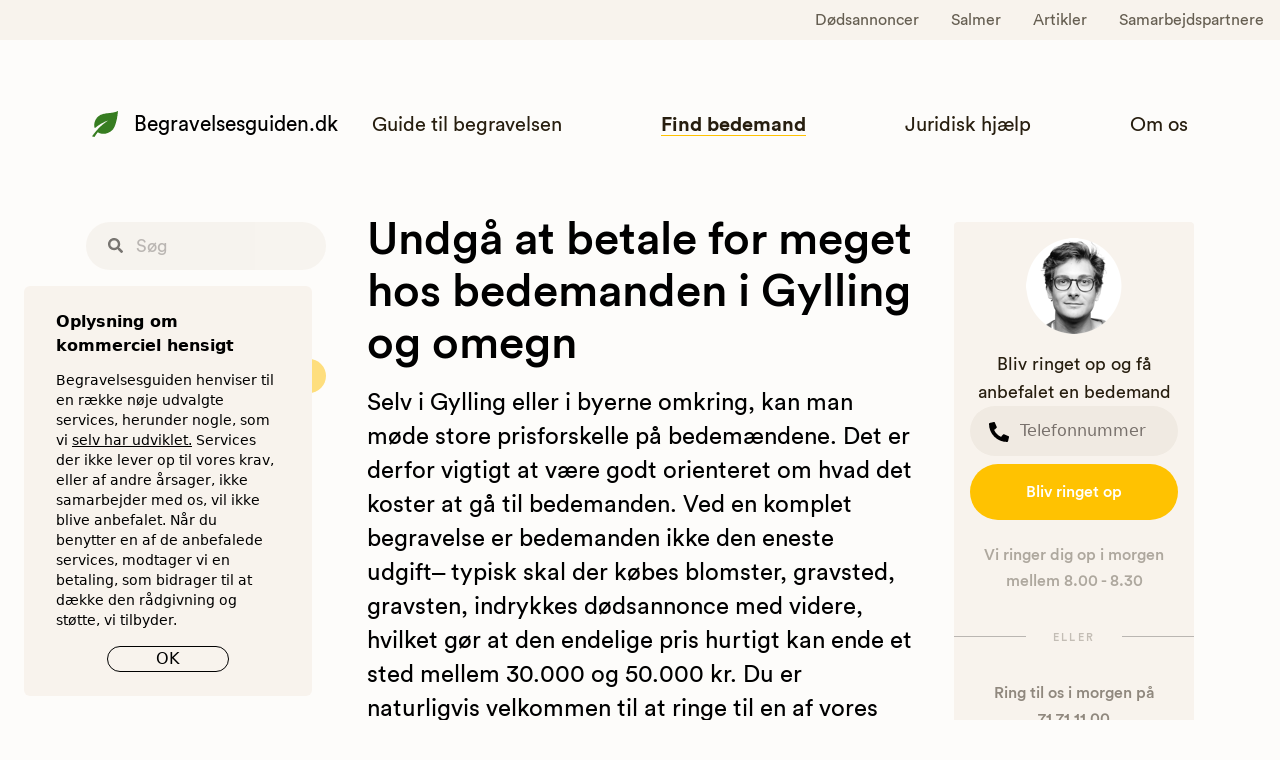

--- FILE ---
content_type: text/html; charset=utf-8
request_url: https://begravelsesguiden.dk/bedemand-gylling
body_size: 35523
content:
<!doctype html>
<html data-n-head-ssr lang="da" data-n-head="%7B%22lang%22:%7B%22ssr%22:%22da%22%7D%7D">
  <head >
    <!-- Google Tag Manager -->
    <script>!function(e,t,a,n,s){e[n]=e[n]||[],e[n].push({"gtm.start":(new Date).getTime(),event:"gtm.js"});var r=t.getElementsByTagName(a)[0],g=t.createElement(a);g.async=!0,g.src="https://load.tracking.begravelsesguiden.dk/4hx1ikufwawxv.js?96=aWQ9R1RNLU1QUDJCSjg%3D&page=3",r.parentNode.insertBefore(g,r)}(window,document,"script","dataLayer")</script>
    <!-- End Google Tag Manager -->

    <script>function gtag(){dataLayer.push(arguments)}window.dataLayer=window.dataLayer||[],gtag("consent","default",{ad_storage:"granted",ad_user_data:"granted",ad_personalization:"granted",analytics_storage:"granted",functionality_storage:"granted",personalization_storage:"granted",security_storage:"granted"})</script>
    <meta data-n-head="ssr" charset="utf-8"><meta data-n-head="ssr" name="viewport" content="width=device-width, initial-scale=1, shrink-to-fit=no"><meta data-n-head="ssr" name="theme-color" content="#ffffff"><meta data-n-head="ssr" name="msapplication-TileColor" content="#00a300"><meta data-n-head="ssr" property="og:image:alt" content="Begravelsesguiden.dk"><meta data-n-head="ssr" http-equiv="X-UA-Compatible" content="IE=10"><meta data-n-head="ssr" data-hid="description" name="description" content="Begravelsesguiden tester bedemænd i Gylling på pris og kvalitet, og guider til den bedste bedemand i Gylling for dig. Spar helt op til 7.000 kr."><meta data-n-head="ssr" name="robots" content="index, follow"><title>Bedemand Gylling | Forbrugertest af bedemænd</title><link data-n-head="ssr" rel="manifest" href="/site.webmanifest"><link data-n-head="ssr" rel="apple-touch-icon" sizes="180x180" href="/apple-touch-icon.png"><link data-n-head="ssr" rel="icon" type="image/png" sizes="32x32" href="/favicon-32x32.png"><link data-n-head="ssr" rel="icon" type="image/png" sizes="16x16" href="/favicon-16x16.png"><link data-n-head="ssr" rel="mask-icon" href="/safari-pinned-tab.svg" color="#5bbad5"><link data-n-head="ssr" rel="canonical" href="https://begravelsesguiden.dk/bedemand-gylling"><script data-n-head="ssr" data-hid="gtm-script">if(!window._gtm_init){window._gtm_init=1;(function(w,n,d,m,e,p){w[d]=(w[d]==1||n[d]=='yes'||n[d]==1||n[m]==1||(w[e]&&w[e][p]&&w[e][p]()))?1:0})(window,navigator,'doNotTrack','msDoNotTrack','external','msTrackingProtectionEnabled');(function(w,d,s,l,x,y){w[x]={};w._gtm_inject=function(i){if(w.doNotTrack||w[x][i])return;w[x][i]=1;w[l]=w[l]||[];w[l].push({'gtm.start':new Date().getTime(),event:'gtm.js'});var f=d.getElementsByTagName(s)[0],j=d.createElement(s);j.async=true;j.src='https://www.googletagmanager.com/gtm.js?id='+i;f.parentNode.insertBefore(j,f);}})(window,document,'script','dataLayer','_gtm_ids','_gtm_inject')}</script><script data-n-head="ssr" type="application/ld+json">{}</script><style data-vue-ssr-id="d706d280:0 8919436a:0 578eee4f:0 72d44eea:0 011ae068:0">*,:after,:before{--tw-border-spacing-x:0;--tw-border-spacing-y:0;--tw-translate-x:0;--tw-translate-y:0;--tw-rotate:0;--tw-skew-x:0;--tw-skew-y:0;--tw-scale-x:1;--tw-scale-y:1;--tw-pan-x: ;--tw-pan-y: ;--tw-pinch-zoom: ;--tw-scroll-snap-strictness:proximity;--tw-gradient-from-position: ;--tw-gradient-via-position: ;--tw-gradient-to-position: ;--tw-ordinal: ;--tw-slashed-zero: ;--tw-numeric-figure: ;--tw-numeric-spacing: ;--tw-numeric-fraction: ;--tw-ring-inset: ;--tw-ring-offset-width:0px;--tw-ring-offset-color:#fff;--tw-ring-color:rgba(59,130,246,.5);--tw-ring-offset-shadow:0 0 transparent;--tw-ring-shadow:0 0 transparent;--tw-shadow:0 0 transparent;--tw-shadow-colored:0 0 transparent;--tw-blur: ;--tw-brightness: ;--tw-contrast: ;--tw-grayscale: ;--tw-hue-rotate: ;--tw-invert: ;--tw-saturate: ;--tw-sepia: ;--tw-drop-shadow: ;--tw-backdrop-blur: ;--tw-backdrop-brightness: ;--tw-backdrop-contrast: ;--tw-backdrop-grayscale: ;--tw-backdrop-hue-rotate: ;--tw-backdrop-invert: ;--tw-backdrop-opacity: ;--tw-backdrop-saturate: ;--tw-backdrop-sepia: ;--tw-contain-size: ;--tw-contain-layout: ;--tw-contain-paint: ;--tw-contain-style: }::backdrop{--tw-border-spacing-x:0;--tw-border-spacing-y:0;--tw-translate-x:0;--tw-translate-y:0;--tw-rotate:0;--tw-skew-x:0;--tw-skew-y:0;--tw-scale-x:1;--tw-scale-y:1;--tw-pan-x: ;--tw-pan-y: ;--tw-pinch-zoom: ;--tw-scroll-snap-strictness:proximity;--tw-gradient-from-position: ;--tw-gradient-via-position: ;--tw-gradient-to-position: ;--tw-ordinal: ;--tw-slashed-zero: ;--tw-numeric-figure: ;--tw-numeric-spacing: ;--tw-numeric-fraction: ;--tw-ring-inset: ;--tw-ring-offset-width:0px;--tw-ring-offset-color:#fff;--tw-ring-color:rgba(59,130,246,.5);--tw-ring-offset-shadow:0 0 transparent;--tw-ring-shadow:0 0 transparent;--tw-shadow:0 0 transparent;--tw-shadow-colored:0 0 transparent;--tw-blur: ;--tw-brightness: ;--tw-contrast: ;--tw-grayscale: ;--tw-hue-rotate: ;--tw-invert: ;--tw-saturate: ;--tw-sepia: ;--tw-drop-shadow: ;--tw-backdrop-blur: ;--tw-backdrop-brightness: ;--tw-backdrop-contrast: ;--tw-backdrop-grayscale: ;--tw-backdrop-hue-rotate: ;--tw-backdrop-invert: ;--tw-backdrop-opacity: ;--tw-backdrop-saturate: ;--tw-backdrop-sepia: ;--tw-contain-size: ;--tw-contain-layout: ;--tw-contain-paint: ;--tw-contain-style: }/*! tailwindcss v3.4.18 | MIT License | https://tailwindcss.com*/*,:after,:before{border:0 solid #e7e5e4;box-sizing:border-box}:after,:before{--tw-content:""}:host,html{line-height:1.5;-webkit-text-size-adjust:100%;font-family:ui-sans-serif,system-ui,-apple-system,Segoe UI,Roboto,Ubuntu,Cantarell,Noto Sans,sans-serif,"Apple Color Emoji","Segoe UI Emoji","Segoe UI Symbol","Noto Color Emoji";font-feature-settings:normal;font-variation-settings:normal;-moz-tab-size:4;-o-tab-size:4;tab-size:4;-webkit-tap-highlight-color:transparent}body{line-height:inherit;margin:0}hr{border-top-width:1px;color:inherit;height:0}abbr:where([title]){text-decoration:underline;-webkit-text-decoration:underline dotted;text-decoration:underline dotted}h1,h2,h3,h4,h5,h6{font-size:inherit;font-weight:inherit}a{color:inherit;text-decoration:inherit}b,strong{font-weight:bolder}code,kbd,pre,samp{font-family:ui-monospace,SFMono-Regular,Menlo,Monaco,Consolas,"Liberation Mono","Courier New",monospace;font-feature-settings:normal;font-size:1em;font-variation-settings:normal}small{font-size:80%}sub,sup{font-size:75%;line-height:0;position:relative;vertical-align:baseline}sub{bottom:-.25em}sup{top:-.5em}table{border-collapse:collapse;border-color:inherit;text-indent:0}button,input,optgroup,select,textarea{color:inherit;font-family:inherit;font-feature-settings:inherit;font-size:100%;font-variation-settings:inherit;font-weight:inherit;letter-spacing:inherit;line-height:inherit;margin:0;padding:0}button,select{text-transform:none}button,input:where([type=button]),input:where([type=reset]),input:where([type=submit]){-webkit-appearance:button;background-color:transparent;background-image:none}:-moz-focusring{outline:auto}:-moz-ui-invalid{box-shadow:none}progress{vertical-align:baseline}::-webkit-inner-spin-button,::-webkit-outer-spin-button{height:auto}[type=search]{-webkit-appearance:textfield;outline-offset:-2px}::-webkit-search-decoration{-webkit-appearance:none}::-webkit-file-upload-button{-webkit-appearance:button;font:inherit}summary{display:list-item}blockquote,dd,dl,figure,h1,h2,h3,h4,h5,h6,hr,p,pre{margin:0}fieldset{margin:0}fieldset,legend{padding:0}menu,ol,ul{list-style:none;margin:0;padding:0}dialog{padding:0}textarea{resize:vertical}input::-moz-placeholder,textarea::-moz-placeholder{color:#a8a29e;opacity:1}input::placeholder,textarea::placeholder{color:#a8a29e;opacity:1}[role=button],button{cursor:pointer}:disabled{cursor:default}audio,canvas,embed,iframe,img,object,svg,video{display:block;vertical-align:middle}img,video{height:auto;max-width:100%}[hidden]:where(:not([hidden=until-found])){display:none}[multiple],[type=date],[type=datetime-local],[type=email],[type=month],[type=number],[type=password],[type=search],[type=tel],[type=text],[type=time],[type=url],[type=week],input:where(:not([type])),select,textarea{-webkit-appearance:none;-moz-appearance:none;appearance:none;background-color:#fff;border-color:#78716c;border-radius:0;border-width:1px;font-size:1rem;line-height:1.5rem;padding:.5rem .75rem;--tw-shadow:0 0 transparent}[multiple]:focus,[type=date]:focus,[type=datetime-local]:focus,[type=email]:focus,[type=month]:focus,[type=number]:focus,[type=password]:focus,[type=search]:focus,[type=tel]:focus,[type=text]:focus,[type=time]:focus,[type=url]:focus,[type=week]:focus,input:where(:not([type])):focus,select:focus,textarea:focus{outline:2px solid transparent;outline-offset:2px;--tw-ring-inset:var(--tw-empty,/*!*/ /*!*/);--tw-ring-offset-width:0px;--tw-ring-offset-color:#fff;--tw-ring-color:#2563eb;--tw-ring-offset-shadow:var(--tw-ring-inset) 0 0 0 var(--tw-ring-offset-width) var(--tw-ring-offset-color);--tw-ring-shadow:var(--tw-ring-inset) 0 0 0 calc(1px + var(--tw-ring-offset-width)) var(--tw-ring-color);border-color:#2563eb;box-shadow:/*!*/ /*!*/ 0 0 0 0 #fff,/*!*/ /*!*/ 0 0 0 1px #2563eb,var(--tw-shadow);box-shadow:var(--tw-ring-offset-shadow),var(--tw-ring-shadow),var(--tw-shadow)}input::-moz-placeholder,textarea::-moz-placeholder{color:#78716c;opacity:1}input::placeholder,textarea::placeholder{color:#78716c;opacity:1}::-webkit-datetime-edit-fields-wrapper{padding:0}::-webkit-date-and-time-value{min-height:1.5em;text-align:inherit}::-webkit-datetime-edit{display:inline-flex}::-webkit-datetime-edit,::-webkit-datetime-edit-day-field,::-webkit-datetime-edit-hour-field,::-webkit-datetime-edit-meridiem-field,::-webkit-datetime-edit-millisecond-field,::-webkit-datetime-edit-minute-field,::-webkit-datetime-edit-month-field,::-webkit-datetime-edit-second-field,::-webkit-datetime-edit-year-field{padding-bottom:0;padding-top:0}select{background-image:url("data:image/svg+xml;charset=utf-8,%3Csvg xmlns='http://www.w3.org/2000/svg' fill='none' viewBox='0 0 20 20'%3E%3Cpath stroke='%2378716c' stroke-linecap='round' stroke-linejoin='round' stroke-width='1.5' d='m6 8 4 4 4-4'/%3E%3C/svg%3E");background-position:right .5rem center;background-repeat:no-repeat;background-size:1.5em 1.5em;padding-right:2.5rem;-webkit-print-color-adjust:exact;print-color-adjust:exact}[multiple],[size]:where(select:not([size="1"])){background-image:none;background-position:0 0;background-repeat:repeat;background-size:auto auto;background-size:initial;padding-right:.75rem;-webkit-print-color-adjust:inherit;print-color-adjust:inherit}[type=checkbox],[type=radio]{-webkit-appearance:none;-moz-appearance:none;appearance:none;background-color:#fff;background-origin:border-box;border-color:#78716c;border-width:1px;color:#2563eb;display:inline-block;flex-shrink:0;height:1rem;padding:0;-webkit-print-color-adjust:exact;print-color-adjust:exact;-webkit-user-select:none;-moz-user-select:none;user-select:none;vertical-align:middle;width:1rem;--tw-shadow:0 0 transparent}[type=checkbox]{border-radius:0}[type=radio]{border-radius:100%}[type=checkbox]:focus,[type=radio]:focus{outline:2px solid transparent;outline-offset:2px;--tw-ring-inset:var(--tw-empty,/*!*/ /*!*/);--tw-ring-offset-width:2px;--tw-ring-offset-color:#fff;--tw-ring-color:#2563eb;--tw-ring-offset-shadow:var(--tw-ring-inset) 0 0 0 var(--tw-ring-offset-width) var(--tw-ring-offset-color);--tw-ring-shadow:var(--tw-ring-inset) 0 0 0 calc(2px + var(--tw-ring-offset-width)) var(--tw-ring-color);box-shadow:/*!*/ /*!*/ 0 0 0 0 #fff,/*!*/ /*!*/ 0 0 0 4px #2563eb,var(--tw-shadow);box-shadow:var(--tw-ring-offset-shadow),var(--tw-ring-shadow),var(--tw-shadow)}[type=checkbox]:checked,[type=radio]:checked{background-color:currentColor;background-position:50%;background-repeat:no-repeat;background-size:100% 100%;border-color:transparent}[type=checkbox]:checked{background-image:url("data:image/svg+xml;charset=utf-8,%3Csvg xmlns='http://www.w3.org/2000/svg' fill='%23fff' viewBox='0 0 16 16'%3E%3Cpath d='M12.207 4.793a1 1 0 0 1 0 1.414l-5 5a1 1 0 0 1-1.414 0l-2-2a1 1 0 0 1 1.414-1.414L6.5 9.086l4.293-4.293a1 1 0 0 1 1.414 0'/%3E%3C/svg%3E")}@media (forced-colors:active) {[type=checkbox]:checked{-webkit-appearance:auto;-moz-appearance:auto;appearance:auto}}[type=radio]:checked{background-image:url("data:image/svg+xml;charset=utf-8,%3Csvg xmlns='http://www.w3.org/2000/svg' fill='%23fff' viewBox='0 0 16 16'%3E%3Ccircle cx='8' cy='8' r='3'/%3E%3C/svg%3E")}@media (forced-colors:active) {[type=radio]:checked{-webkit-appearance:auto;-moz-appearance:auto;appearance:auto}}[type=checkbox]:checked:focus,[type=checkbox]:checked:hover,[type=radio]:checked:focus,[type=radio]:checked:hover{background-color:currentColor;border-color:transparent}[type=checkbox]:indeterminate{background-color:currentColor;background-image:url("data:image/svg+xml;charset=utf-8,%3Csvg xmlns='http://www.w3.org/2000/svg' fill='none' viewBox='0 0 16 16'%3E%3Cpath stroke='%23fff' stroke-linecap='round' stroke-linejoin='round' stroke-width='2' d='M4 8h8'/%3E%3C/svg%3E");background-position:50%;background-repeat:no-repeat;background-size:100% 100%;border-color:transparent}@media (forced-colors:active) {[type=checkbox]:indeterminate{-webkit-appearance:auto;-moz-appearance:auto;appearance:auto}}[type=checkbox]:indeterminate:focus,[type=checkbox]:indeterminate:hover{background-color:currentColor;border-color:transparent}[type=file]{background:transparent none repeat 0 0/auto auto padding-box border-box scroll;background:initial;border-color:inherit;border-radius:0;border-width:0;font-size:inherit;line-height:inherit;padding:0}[type=file]:focus{outline:1px solid ButtonText;outline:1px auto -webkit-focus-ring-color}.tw-container{margin-left:auto;margin-right:auto;padding-left:2rem;padding-right:2rem;width:100%}@media (min-width:480px){.tw-container{max-width:480px}}@media (min-width:640px){.tw-container{max-width:640px}}@media (min-width:768px){.tw-container{max-width:768px}}@media (min-width:1024px){.tw-container{max-width:1024px}}@media (min-width:1280px){.tw-container{max-width:1280px}}@media (min-width:1536px){.tw-container{max-width:1536px}}iframe,img,svg,video{display:inline;display:initial}ol,ul{list-style:revert;padding:revert}.invalid,.invalid:focus{--tw-border-opacity:1;border-color:#ef4444;border-color:rgba(239,68,68,var(--tw-border-opacity,1))}.invalid:focus{--tw-ring-opacity:1;--tw-ring-color:rgba(239,68,68,var(--tw-ring-opacity,1))}a#CybotCookiebotDialogPoweredbyCybot,div#CybotCookiebotDialogPoweredByText{display:none}.tw-sr-only{height:1px;margin:-1px;overflow:hidden;padding:0;position:absolute;width:1px;clip:rect(0,0,0,0);border-width:0;white-space:nowrap}.tw-fixed{position:fixed}.tw-absolute{position:absolute}.tw-relative{position:relative}.tw-sticky{position:sticky}.tw-inset-0{bottom:0;top:0}.tw-inset-0,.tw-inset-x-0{left:0;right:0}.tw-bottom-0{bottom:0}.tw-bottom-1\/2{bottom:50%}.tw-left-0{left:0}.tw-left-1\/2{left:50%}.tw-right-0{right:0}.tw-top-0{top:0}.tw-z-10{z-index:10}.tw-z-50{z-index:50}.tw-order-2{order:2}.tw-m-auto{margin:auto}.tw-mx-2{margin-left:.5rem;margin-right:.5rem}.tw-mx-auto{margin-left:auto;margin-right:auto}.tw-my-1{margin-bottom:.25rem;margin-top:.25rem}.tw-my-12{margin-bottom:3rem;margin-top:3rem}.tw-my-3{margin-bottom:.75rem;margin-top:.75rem}.tw-my-6{margin-bottom:1.5rem;margin-top:1.5rem}.\!tw-mb-2{margin-bottom:.5rem!important}.\!tw-mt-10{margin-top:2.5rem!important}.tw--mr-1{margin-right:-.25rem}.tw--mr-2{margin-right:-.5rem}.tw--mt-6{margin-top:-1.5rem}.tw-mb-12{margin-bottom:3rem}.tw-mb-14{margin-bottom:3.5rem}.tw-mb-16{margin-bottom:4rem}.tw-mb-2{margin-bottom:.5rem}.tw-mb-3{margin-bottom:.75rem}.tw-mb-4{margin-bottom:1rem}.tw-mb-5{margin-bottom:1.25rem}.tw-mb-6{margin-bottom:1.5rem}.tw-mb-8{margin-bottom:2rem}.tw-ml-1{margin-left:.25rem}.tw-ml-2{margin-left:.5rem}.tw-ml-3{margin-left:.75rem}.tw-ml-4{margin-left:1rem}.tw-ml-5{margin-left:1.25rem}.tw-ml-6{margin-left:1.5rem}.tw-mr-2{margin-right:.5rem}.tw-mr-3{margin-right:.75rem}.tw-mr-4{margin-right:1rem}.tw-mr-6{margin-right:1.5rem}.tw-mt-1{margin-top:.25rem}.tw-mt-12{margin-top:3rem}.tw-mt-14{margin-top:3.5rem}.tw-mt-16{margin-top:4rem}.tw-mt-2{margin-top:.5rem}.tw-mt-3{margin-top:.75rem}.tw-mt-4{margin-top:1rem}.tw-mt-5{margin-top:1.25rem}.tw-mt-6{margin-top:1.5rem}.tw-mt-8{margin-top:2rem}.\!tw-block{display:block!important}.tw-block{display:block}.tw-inline-block{display:inline-block}.tw-flex{display:flex}.tw-inline-flex{display:inline-flex}.tw-grid{display:grid}.tw-contents{display:contents}.tw-hidden{display:none}.tw-h-11{height:2.75rem}.tw-h-12{height:3rem}.tw-h-24{height:6rem}.tw-h-3{height:.75rem}.tw-h-32{height:8rem}.tw-h-4{height:1rem}.tw-h-5{height:1.25rem}.tw-h-6{height:1.5rem}.tw-h-7{height:1.75rem}.tw-h-8{height:2rem}.tw-h-auto{height:auto}.tw-h-full{height:100%}.tw-min-h-24{min-height:6rem}.tw-min-h-screen{min-height:100vh}.tw-w-0{width:0}.tw-w-1\/2{width:50%}.tw-w-12{width:3rem}.tw-w-16{width:4rem}.tw-w-4{width:1rem}.tw-w-5{width:1.25rem}.tw-w-6{width:1.5rem}.tw-w-7{width:1.75rem}.tw-w-8{width:2rem}.tw-w-full{width:100%}.tw-max-w-72{max-width:18rem}.tw-max-w-7xl{max-width:80rem}.tw-max-w-md{max-width:28rem}.tw-flex-1{flex:1 1 0%}.tw-flex-shrink-0,.tw-shrink-0{flex-shrink:0}.tw-flex-grow,.tw-grow{flex-grow:1}.tw-origin-top-right{transform-origin:top right}.tw--translate-x-1\/2{--tw-translate-x:-50%;transform:translate(-50%,var(--tw-translate-y)) rotate(var(--tw-rotate)) skewX(var(--tw-skew-x)) skewY(var(--tw-skew-y)) scaleX(var(--tw-scale-x)) scaleY(var(--tw-scale-y));transform:translate(var(--tw-translate-x),var(--tw-translate-y)) rotate(var(--tw-rotate)) skewX(var(--tw-skew-x)) skewY(var(--tw-skew-y)) scaleX(var(--tw-scale-x)) scaleY(var(--tw-scale-y))}.tw-translate-y-1\/2{--tw-translate-y:50%;transform:translate(var(--tw-translate-x),50%) rotate(var(--tw-rotate)) skewX(var(--tw-skew-x)) skewY(var(--tw-skew-y)) scaleX(var(--tw-scale-x)) scaleY(var(--tw-scale-y));transform:translate(var(--tw-translate-x),var(--tw-translate-y)) rotate(var(--tw-rotate)) skewX(var(--tw-skew-x)) skewY(var(--tw-skew-y)) scaleX(var(--tw-scale-x)) scaleY(var(--tw-scale-y))}.tw-rotate-90{--tw-rotate:90deg;transform:translate(var(--tw-translate-x),var(--tw-translate-y)) rotate(90deg) skewX(var(--tw-skew-x)) skewY(var(--tw-skew-y)) scaleX(var(--tw-scale-x)) scaleY(var(--tw-scale-y))}.tw-rotate-90,.tw-transform{transform:translate(var(--tw-translate-x),var(--tw-translate-y)) rotate(var(--tw-rotate)) skewX(var(--tw-skew-x)) skewY(var(--tw-skew-y)) scaleX(var(--tw-scale-x)) scaleY(var(--tw-scale-y))}@keyframes tw-spin{to{transform:rotate(1turn)}}.tw-animate-spin{animation:tw-spin 1s linear infinite}.tw-cursor-pointer{cursor:pointer}.tw-grid-cols-1{grid-template-columns:repeat(1,minmax(0,1fr))}.tw-flex-col{flex-direction:column}.tw-flex-wrap{flex-wrap:wrap}.tw-items-start{align-items:flex-start}.tw-items-end{align-items:flex-end}.tw-items-center{align-items:center}.tw-justify-end{justify-content:flex-end}.tw-justify-center{justify-content:center}.tw-justify-between{justify-content:space-between}.tw-gap-8{gap:2rem}.tw-gap-x-2{-moz-column-gap:.5rem;column-gap:.5rem}.tw-gap-x-8{-moz-column-gap:2rem;column-gap:2rem}.tw-gap-y-6{row-gap:1.5rem}.tw-space-y-1>:not([hidden])~:not([hidden]){--tw-space-y-reverse:0;margin-bottom:0;margin-bottom:calc(.25rem*var(--tw-space-y-reverse));margin-top:.25rem;margin-top:calc(.25rem*(1 - var(--tw-space-y-reverse)))}.tw-overflow-hidden{overflow:hidden}.tw-overflow-y-auto{overflow-y:auto}.tw-truncate{overflow:hidden;text-overflow:ellipsis;white-space:nowrap}.tw-rounded{border-radius:.25rem}.tw-rounded-full{border-radius:9999px}.tw-rounded-lg{border-radius:.5rem}.tw-rounded-md{border-radius:.375rem}.tw-border{border-width:1px}.tw-border-2{border-width:2px}.tw-border-dashed{border-style:dashed}.tw-border-black{--tw-border-opacity:1;border-color:#000;border-color:rgba(0,0,0,var(--tw-border-opacity,1))}.tw-border-gray-300{--tw-border-opacity:1;border-color:#d6d3d1;border-color:rgba(214,211,209,var(--tw-border-opacity,1))}.tw-border-green-800{--tw-border-opacity:1;border-color:#115e59;border-color:rgba(17,94,89,var(--tw-border-opacity,1))}.tw-border-transparent{border-color:transparent}.tw-bg-\[\#377d21\]{--tw-bg-opacity:1;background-color:#377d21;background-color:rgba(55,125,33,var(--tw-bg-opacity,1))}.tw-bg-\[\#78cc72\]{--tw-bg-opacity:1;background-color:#78cc72;background-color:rgba(120,204,114,var(--tw-bg-opacity,1))}.tw-bg-\[\#F8F3ED\]{--tw-bg-opacity:1;background-color:#f8f3ed;background-color:rgba(248,243,237,var(--tw-bg-opacity,1))}.tw-bg-\[\#FDFCFA\]{--tw-bg-opacity:1;background-color:#fdfcfa;background-color:rgba(253,252,250,var(--tw-bg-opacity,1))}.tw-bg-gray-100{--tw-bg-opacity:1;background-color:#f5f5f4;background-color:rgba(245,245,244,var(--tw-bg-opacity,1))}.tw-bg-gray-50{--tw-bg-opacity:1;background-color:#fafaf9;background-color:rgba(250,250,249,var(--tw-bg-opacity,1))}.tw-bg-gray-500{--tw-bg-opacity:1;background-color:#78716c;background-color:rgba(120,113,108,var(--tw-bg-opacity,1))}.tw-bg-red-400{--tw-bg-opacity:1;background-color:#f87171;background-color:rgba(248,113,113,var(--tw-bg-opacity,1))}.tw-bg-red-50{--tw-bg-opacity:1;background-color:#fef2f2;background-color:rgba(254,242,242,var(--tw-bg-opacity,1))}.tw-bg-red-500{--tw-bg-opacity:1;background-color:#ef4444;background-color:rgba(239,68,68,var(--tw-bg-opacity,1))}.tw-bg-red-800{--tw-bg-opacity:1;background-color:#991b1b;background-color:rgba(153,27,27,var(--tw-bg-opacity,1))}.tw-bg-transparent{background-color:transparent}.tw-bg-white{--tw-bg-opacity:1;background-color:#fff;background-color:rgba(255,255,255,var(--tw-bg-opacity,1))}.tw-bg-yellow-400{--tw-bg-opacity:1;background-color:#fbbf24;background-color:rgba(251,191,36,var(--tw-bg-opacity,1))}.tw-bg-yellow-50{--tw-bg-opacity:1;background-color:#fffbeb;background-color:rgba(255,251,235,var(--tw-bg-opacity,1))}.tw-bg-opacity-75{--tw-bg-opacity:0.75}.tw-object-cover{-o-object-fit:cover;object-fit:cover}.tw-object-left{-o-object-position:left;object-position:left}.\!tw-p-0{padding:0!important}.tw-p-0{padding:0}.tw-p-2{padding:.5rem}.tw-p-3{padding:.75rem}.tw-p-6{padding:1.5rem}.tw-p-8{padding:2rem}.tw-px-10{padding-left:2.5rem;padding-right:2.5rem}.tw-px-12{padding-left:3rem;padding-right:3rem}.tw-px-2{padding-left:.5rem;padding-right:.5rem}.tw-px-3{padding-left:.75rem;padding-right:.75rem}.tw-px-4{padding-left:1rem;padding-right:1rem}.tw-px-5{padding-left:1.25rem;padding-right:1.25rem}.tw-px-6{padding-left:1.5rem;padding-right:1.5rem}.tw-px-8{padding-left:2rem;padding-right:2rem}.tw-py-1\.5{padding-bottom:.375rem;padding-top:.375rem}.tw-py-12{padding-bottom:3rem;padding-top:3rem}.tw-py-16{padding-bottom:4rem;padding-top:4rem}.tw-py-2{padding-bottom:.5rem;padding-top:.5rem}.tw-py-3{padding-bottom:.75rem;padding-top:.75rem}.tw-py-3\.5{padding-bottom:.875rem;padding-top:.875rem}.tw-py-4{padding-bottom:1rem;padding-top:1rem}.tw-py-6{padding-bottom:1.5rem;padding-top:1.5rem}.tw-pb-16{padding-bottom:4rem}.tw-pb-20{padding-bottom:5rem}.tw-pb-3{padding-bottom:.75rem}.tw-pb-4{padding-bottom:1rem}.tw-pb-6{padding-bottom:1.5rem}.tw-pl-1{padding-left:.25rem}.tw-pl-4{padding-left:1rem}.tw-pr-4{padding-right:1rem}.tw-pt-2{padding-top:.5rem}.tw-pt-4{padding-top:1rem}.tw-pt-5{padding-top:1.25rem}.tw-text-left{text-align:left}.tw-text-center{text-align:center}.tw-align-bottom{vertical-align:bottom}.tw-font-circular{font-family:Circular Std Book,Arial,Helvetica,sans-serif}.tw-font-circular-medium{font-family:Circular Std Medium,Arial,Helvetica,sans-serif}.tw-font-open-sans{font-family:Open Sans,Helvetica,Arial,sans-serif}.\!tw-text-base{font-size:1rem!important;line-height:1.5rem!important}.\!tw-text-sm{font-size:.875rem!important;line-height:1.25rem!important}.tw-text-2xl{font-size:1.5rem;line-height:2rem}.tw-text-3xl{font-size:1.875rem;line-height:2.25rem}.tw-text-base{font-size:1rem;line-height:1.5rem}.tw-text-lg{font-size:1.125rem;line-height:1.75rem}.tw-text-sm{font-size:.875rem;line-height:1.25rem}.tw-text-xl{font-size:1.25rem;line-height:1.75rem}.tw-text-xs{font-size:.75rem;line-height:1rem}.tw-font-bold{font-weight:700}.tw-font-medium{font-weight:500}.tw-font-normal{font-weight:400}.tw-font-semibold{font-weight:600}.tw-italic{font-style:italic}.tw-leading-6{line-height:1.5rem}.tw-leading-tight{line-height:1.25}.tw-tracking-wide{letter-spacing:.025em}.tw-tracking-wider{letter-spacing:.05em}.\!tw-text-black{--tw-text-opacity:1!important;color:#000!important;color:rgba(0,0,0,var(--tw-text-opacity,1))!important}.tw-text-\[\#41548F\]{--tw-text-opacity:1;color:#41548f;color:rgba(65,84,143,var(--tw-text-opacity,1))}.tw-text-\[\#514a3e\]{--tw-text-opacity:1;color:#514a3e;color:rgba(81,74,62,var(--tw-text-opacity,1))}.tw-text-\[\#ffc201\]{--tw-text-opacity:1;color:#ffc201;color:rgba(255,194,1,var(--tw-text-opacity,1))}.tw-text-black{--tw-text-opacity:1;color:#000;color:rgba(0,0,0,var(--tw-text-opacity,1))}.tw-text-gray-400{--tw-text-opacity:1;color:#a8a29e;color:rgba(168,162,158,var(--tw-text-opacity,1))}.tw-text-gray-500{--tw-text-opacity:1;color:#78716c;color:rgba(120,113,108,var(--tw-text-opacity,1))}.tw-text-gray-600{--tw-text-opacity:1;color:#57534e;color:rgba(87,83,78,var(--tw-text-opacity,1))}.tw-text-gray-700{--tw-text-opacity:1;color:#44403c;color:rgba(68,64,60,var(--tw-text-opacity,1))}.tw-text-gray-800{--tw-text-opacity:1;color:#292524;color:rgba(41,37,36,var(--tw-text-opacity,1))}.tw-text-green-600{--tw-text-opacity:1;color:#0d9488;color:rgba(13,148,136,var(--tw-text-opacity,1))}.tw-text-green-800{--tw-text-opacity:1;color:#115e59;color:rgba(17,94,89,var(--tw-text-opacity,1))}.tw-text-green-900{--tw-text-opacity:1;color:#134e4a;color:rgba(19,78,74,var(--tw-text-opacity,1))}.tw-text-lime-700{--tw-text-opacity:1;color:#4d7c0f;color:rgba(77,124,15,var(--tw-text-opacity,1))}.tw-text-red-500{--tw-text-opacity:1;color:#ef4444;color:rgba(239,68,68,var(--tw-text-opacity,1))}.tw-text-red-600{--tw-text-opacity:1;color:#dc2626;color:rgba(220,38,38,var(--tw-text-opacity,1))}.tw-text-red-700{--tw-text-opacity:1;color:#b91c1c;color:rgba(185,28,28,var(--tw-text-opacity,1))}.tw-text-stone-900{--tw-text-opacity:1;color:#1c1917;color:rgba(28,25,23,var(--tw-text-opacity,1))}.tw-text-white{--tw-text-opacity:1;color:#fff;color:rgba(255,255,255,var(--tw-text-opacity,1))}.tw-text-yellow-400{--tw-text-opacity:1;color:#fbbf24;color:rgba(251,191,36,var(--tw-text-opacity,1))}.tw-text-yellow-500{--tw-text-opacity:1;color:#f59e0b;color:rgba(245,158,11,var(--tw-text-opacity,1))}.tw-text-yellow-600{--tw-text-opacity:1;color:#d97706;color:rgba(217,119,6,var(--tw-text-opacity,1))}.tw-underline{text-decoration-line:underline}.tw-decoration-transparent{text-decoration-color:transparent}.tw-decoration-2{text-decoration-thickness:2px}.tw-underline-offset-4{text-underline-offset:4px}.tw-opacity-75{opacity:.75}.tw-shadow-md{--tw-shadow:0 4px 6px -1px rgba(0,0,0,.1),0 2px 4px -2px rgba(0,0,0,.1);--tw-shadow-colored:0 4px 6px -1px var(--tw-shadow-color),0 2px 4px -2px var(--tw-shadow-color);box-shadow:0 0 transparent,0 0 transparent,0 4px 6px -1px rgba(0,0,0,.1),0 2px 4px -2px rgba(0,0,0,.1);box-shadow:var(--tw-ring-offset-shadow,0 0 transparent),var(--tw-ring-shadow,0 0 transparent),var(--tw-shadow)}.tw-shadow-sm{--tw-shadow:0 1px 2px 0 rgba(0,0,0,.05);--tw-shadow-colored:0 1px 2px 0 var(--tw-shadow-color);box-shadow:0 0 transparent,0 0 transparent,0 1px 2px 0 rgba(0,0,0,.05);box-shadow:var(--tw-ring-offset-shadow,0 0 transparent),var(--tw-ring-shadow,0 0 transparent),var(--tw-shadow)}.tw-shadow-xl{--tw-shadow:0 20px 25px -5px rgba(0,0,0,.1),0 8px 10px -6px rgba(0,0,0,.1);--tw-shadow-colored:0 20px 25px -5px var(--tw-shadow-color),0 8px 10px -6px var(--tw-shadow-color);box-shadow:0 0 transparent,0 0 transparent,0 20px 25px -5px rgba(0,0,0,.1),0 8px 10px -6px rgba(0,0,0,.1);box-shadow:var(--tw-ring-offset-shadow,0 0 transparent),var(--tw-ring-shadow,0 0 transparent),var(--tw-shadow)}.tw-ring-1{--tw-ring-offset-shadow:var(--tw-ring-inset) 0 0 0 var(--tw-ring-offset-width) var(--tw-ring-offset-color);--tw-ring-shadow:var(--tw-ring-inset) 0 0 0 calc(1px + var(--tw-ring-offset-width)) var(--tw-ring-color);box-shadow:/*!*/ /*!*/ 0 0 0 0 #fff,/*!*/ /*!*/ 0 0 0 1px #2563eb,0 0 transparent;box-shadow:var(--tw-ring-offset-shadow),var(--tw-ring-shadow),var(--tw-shadow,0 0 transparent)}.tw-ring-black{--tw-ring-opacity:1;--tw-ring-color:rgba(0,0,0,var(--tw-ring-opacity,1))}.tw-ring-opacity-5{--tw-ring-opacity:0.05}.tw-transition{transition-duration:.15s;transition-property:color,background-color,border-color,text-decoration-color,fill,stroke,opacity,box-shadow,transform,filter,backdrop-filter;transition-timing-function:cubic-bezier(.4,0,.2,1)}.tw-transition-all{transition-duration:.15s;transition-property:all;transition-timing-function:cubic-bezier(.4,0,.2,1)}.tw-transition-opacity{transition-duration:.15s;transition-property:opacity;transition-timing-function:cubic-bezier(.4,0,.2,1)}.focus-within\:tw-outline-none:focus-within{outline:2px solid transparent;outline-offset:2px}.focus-within\:tw-ring-2:focus-within{--tw-ring-offset-shadow:var(--tw-ring-inset) 0 0 0 var(--tw-ring-offset-width) var(--tw-ring-offset-color);--tw-ring-shadow:var(--tw-ring-inset) 0 0 0 calc(2px + var(--tw-ring-offset-width)) var(--tw-ring-color);box-shadow:/*!*/ /*!*/ 0 0 0 0 #fff,/*!*/ /*!*/ 0 0 0 4px #2563eb,0 0 transparent;box-shadow:var(--tw-ring-offset-shadow),var(--tw-ring-shadow),var(--tw-shadow,0 0 transparent)}.focus-within\:tw-ring-green-700:focus-within{--tw-ring-opacity:1;--tw-ring-color:rgba(15,118,110,var(--tw-ring-opacity,1))}.focus-within\:tw-ring-offset-2:focus-within{--tw-ring-offset-width:2px}.hover\:tw-border-transparent:hover{border-color:transparent}.hover\:tw-border-yellow-500:hover{--tw-border-opacity:1;border-color:#f59e0b;border-color:rgba(245,158,11,var(--tw-border-opacity,1))}.hover\:tw-bg-gray-100:hover{--tw-bg-opacity:1;background-color:#f5f5f4;background-color:rgba(245,245,244,var(--tw-bg-opacity,1))}.hover\:tw-bg-gray-50:hover{--tw-bg-opacity:1;background-color:#fafaf9;background-color:rgba(250,250,249,var(--tw-bg-opacity,1))}.hover\:tw-bg-green-800:hover{--tw-bg-opacity:1;background-color:#115e59;background-color:rgba(17,94,89,var(--tw-bg-opacity,1))}.hover\:tw-bg-red-500:hover{--tw-bg-opacity:1;background-color:#ef4444;background-color:rgba(239,68,68,var(--tw-bg-opacity,1))}.hover\:tw-bg-white:hover{--tw-bg-opacity:1;background-color:#fff;background-color:rgba(255,255,255,var(--tw-bg-opacity,1))}.hover\:tw-text-gray-500:hover{--tw-text-opacity:1;color:#78716c;color:rgba(120,113,108,var(--tw-text-opacity,1))}.hover\:tw-text-gray-900:hover{--tw-text-opacity:1;color:#1c1917;color:rgba(28,25,23,var(--tw-text-opacity,1))}.hover\:tw-text-green-600:hover{--tw-text-opacity:1;color:#0d9488;color:rgba(13,148,136,var(--tw-text-opacity,1))}.hover\:tw-text-white:hover{--tw-text-opacity:1;color:#fff;color:rgba(255,255,255,var(--tw-text-opacity,1))}.hover\:tw-text-yellow-400:hover{--tw-text-opacity:1;color:#fbbf24;color:rgba(251,191,36,var(--tw-text-opacity,1))}.focus\:tw-border-yellow-500:focus{--tw-border-opacity:1;border-color:#f59e0b;border-color:rgba(245,158,11,var(--tw-border-opacity,1))}.focus\:tw-outline-none:focus{outline:2px solid transparent;outline-offset:2px}.focus\:tw-ring-2:focus{--tw-ring-offset-shadow:var(--tw-ring-inset) 0 0 0 var(--tw-ring-offset-width) var(--tw-ring-offset-color);--tw-ring-shadow:var(--tw-ring-inset) 0 0 0 calc(2px + var(--tw-ring-offset-width)) var(--tw-ring-color);box-shadow:/*!*/ /*!*/ 0 0 0 0 #fff,/*!*/ /*!*/ 0 0 0 4px #2563eb,0 0 transparent;box-shadow:var(--tw-ring-offset-shadow),var(--tw-ring-shadow),var(--tw-shadow,0 0 transparent)}.focus\:tw-ring-4:focus{--tw-ring-offset-shadow:var(--tw-ring-inset) 0 0 0 var(--tw-ring-offset-width) var(--tw-ring-offset-color);--tw-ring-shadow:var(--tw-ring-inset) 0 0 0 calc(4px + var(--tw-ring-offset-width)) var(--tw-ring-color);box-shadow:/*!*/ /*!*/ 0 0 0 0 #fff,var(--tw-ring-shadow),0 0 transparent;box-shadow:var(--tw-ring-offset-shadow),var(--tw-ring-shadow),var(--tw-shadow,0 0 transparent)}.focus\:tw-ring-inset:focus{--tw-ring-inset:inset}.focus\:tw-ring-green-800:focus{--tw-ring-opacity:1;--tw-ring-color:rgba(17,94,89,var(--tw-ring-opacity,1))}.focus\:tw-ring-white:focus{--tw-ring-opacity:1;--tw-ring-color:rgba(255,255,255,var(--tw-ring-opacity,1))}.focus\:tw-ring-yellow-500:focus{--tw-ring-opacity:1;--tw-ring-color:rgba(245,158,11,var(--tw-ring-opacity,1))}.focus\:tw-ring-opacity-50:focus{--tw-ring-opacity:0.5}.focus\:tw-ring-offset-gray-100:focus{--tw-ring-offset-color:#f5f5f4}.disabled\:tw-cursor-not-allowed:disabled{cursor:not-allowed}.disabled\:tw-border-green-800:disabled{--tw-border-opacity:1;border-color:#115e59;border-color:rgba(17,94,89,var(--tw-border-opacity,1))}.disabled\:tw-bg-white:disabled{--tw-bg-opacity:1;background-color:#fff;background-color:rgba(255,255,255,var(--tw-bg-opacity,1))}.disabled\:tw-bg-yellow-400:disabled{--tw-bg-opacity:1;background-color:#fbbf24;background-color:rgba(251,191,36,var(--tw-bg-opacity,1))}.disabled\:tw-text-gray-300:disabled{--tw-text-opacity:1;color:#d6d3d1;color:rgba(214,211,209,var(--tw-text-opacity,1))}.disabled\:tw-text-green-800:disabled{--tw-text-opacity:1;color:#115e59;color:rgba(17,94,89,var(--tw-text-opacity,1))}.disabled\:tw-text-white:disabled{--tw-text-opacity:1;color:#fff;color:rgba(255,255,255,var(--tw-text-opacity,1))}.disabled\:tw-opacity-50:disabled{opacity:.5}@media (min-width:480px){.xs\:tw-ml-0{margin-left:0}.xs\:tw-ml-4{margin-left:1rem}.xs\:tw-mr-4{margin-right:1rem}.xs\:tw-mt-0{margin-top:0}.xs\:tw-block{display:block}.xs\:tw-flex-row{flex-direction:row}.xs\:tw-flex-nowrap{flex-wrap:nowrap}.xs\:tw-p-12{padding:3rem}.xs\:tw-p-8{padding:2rem}}@media (min-width:640px){.sm\:tw-order-3{order:3}.sm\:tw-my-8{margin-bottom:2rem;margin-top:2rem}.sm\:tw--mr-2{margin-right:-.5rem}.sm\:tw-mb-0{margin-bottom:0}.sm\:tw-mb-24{margin-bottom:6rem}.sm\:tw-ml-12{margin-left:3rem}.sm\:tw-ml-24{margin-left:6rem}.sm\:tw-ml-3{margin-left:.75rem}.sm\:tw-mr-5{margin-right:1.25rem}.sm\:tw-mt-0{margin-top:0}.sm\:tw-mt-12{margin-top:3rem}.sm\:tw-mt-28{margin-top:7rem}.sm\:tw-mt-6{margin-top:1.5rem}.sm\:tw-block{display:block}.sm\:tw-inline-block{display:inline-block}.sm\:tw-h-screen{height:100vh}.sm\:tw-max-w-lg{max-width:32rem}.sm\:tw-grid-cols-2{grid-template-columns:repeat(2,minmax(0,1fr))}.sm\:tw-flex-row{flex-direction:row}.sm\:tw-items-center{align-items:center}.sm\:tw-gap-y-0{row-gap:0}.sm\:tw-p-0{padding:0}.sm\:tw-p-8{padding:2rem}.sm\:tw-px-6{padding-left:1.5rem;padding-right:1.5rem}.sm\:tw-pr-12{padding-right:3rem}.sm\:tw-text-left{text-align:left}.sm\:tw-align-middle{vertical-align:middle}.sm\:tw-text-3xl{font-size:1.875rem;line-height:2.25rem}.sm\:tw-text-base{font-size:1rem;line-height:1.5rem}.sm\:tw-text-lg{font-size:1.125rem;line-height:1.75rem}}@media (min-width:768px){.md\:tw-bottom-6{bottom:1.5rem}.md\:tw-left-6{left:1.5rem}.md\:tw-mb-0{margin-bottom:0}.md\:tw-ml-4{margin-left:1rem}.md\:tw-mr-0{margin-right:0}.md\:tw-mt-0{margin-top:0}.md\:tw-flex{display:flex}.md\:tw-w-7\/12{width:58.333333%}.md\:tw-w-auto{width:auto}.md\:tw-translate-x-0{--tw-translate-x:0px;transform:translateY(var(--tw-translate-y)) rotate(var(--tw-rotate)) skewX(var(--tw-skew-x)) skewY(var(--tw-skew-y)) scaleX(var(--tw-scale-x)) scaleY(var(--tw-scale-y));transform:translate(var(--tw-translate-x),var(--tw-translate-y)) rotate(var(--tw-rotate)) skewX(var(--tw-skew-x)) skewY(var(--tw-skew-y)) scaleX(var(--tw-scale-x)) scaleY(var(--tw-scale-y))}.md\:tw-translate-y-0{--tw-translate-y:0px;transform:translate(var(--tw-translate-x)) rotate(var(--tw-rotate)) skewX(var(--tw-skew-x)) skewY(var(--tw-skew-y)) scaleX(var(--tw-scale-x)) scaleY(var(--tw-scale-y));transform:translate(var(--tw-translate-x),var(--tw-translate-y)) rotate(var(--tw-rotate)) skewX(var(--tw-skew-x)) skewY(var(--tw-skew-y)) scaleX(var(--tw-scale-x)) scaleY(var(--tw-scale-y))}.md\:tw-flex-row{flex-direction:row}.md\:tw-flex-nowrap{flex-wrap:nowrap}.md\:tw-items-center{align-items:center}.md\:tw-justify-between{justify-content:space-between}.md\:tw-text-5xl{font-size:3rem;line-height:1}}@media (min-width:1024px){.lg\:tw-block{display:block}.lg\:tw-flex{display:flex}.lg\:tw-hidden{display:none}.lg\:tw-w-16{width:4rem}.lg\:tw-grid-cols-3{grid-template-columns:repeat(3,minmax(0,1fr))}.lg\:tw-px-8{padding-left:2rem;padding-right:2rem}}@media (min-width:1280px){.xl\:tw-max-w-screen-lg{max-width:1024px}}@media (min-width:1536px){.\32xl\:tw-max-w-screen-lg{max-width:1024px}.\32xl\:tw-max-w-screen-xl{max-width:1280px}}
.nuxt-progress{background-color:#ffc201;height:2px;left:0;opacity:1;position:fixed;right:0;top:0;transition:width .1s,opacity .4s;width:0;z-index:999999}.nuxt-progress.nuxt-progress-notransition{transition:none}.nuxt-progress-failed{background-color:red}
.go-back-link[data-v-7649e071]{align-items:center;color:#000;display:flex;font-size:22px;font-weight:500;margin-bottom:10px}.go-back-link[data-v-7649e071]:hover{-webkit-text-decoration:underline;text-decoration:underline;text-decoration-color:#ffc201!important}img.fa-arrow-left[data-v-7649e071]{margin-right:10px}
/*!
 * Bootstrap Grid v5.0.2 (https://getbootstrap.com/)
 * Copyright 2011-2021 The Bootstrap Authors
 * Copyright 2011-2021 Twitter, Inc.
 * Licensed under MIT (https://github.com/twbs/bootstrap/blob/main/LICENSE)
 */@font-face{font-display:fallback;font-family:"Circular Std Bold";font-stretch:normal;font-style:normal;font-weight:700;src:url(/_nuxt/fonts/CircularStd-Bold.4fad045.eot);src:url(/_nuxt/fonts/CircularStd-Bold.4fad045.eot?#iefix) format("embedded-opentype"),url(/_nuxt/fonts/CircularStd-Bold.eee5e1d.woff2) format("woff2"),url(/_nuxt/fonts/CircularStd-Bold.04c5df5.woff) format("woff"),url(/_nuxt/img/CircularStd-Bold.e0e301a.svg#CircularStd-Bold) format("svg");unicode-range:u+0020-00fe}@font-face{font-display:fallback;font-family:"Circular Std Book";font-stretch:normal;font-style:normal;font-weight:450;src:url(/_nuxt/fonts/CircularStd-Book.b28456d.eot);src:url(/_nuxt/fonts/CircularStd-Book.b28456d.eot?#iefix) format("embedded-opentype"),url(/_nuxt/fonts/CircularStd-Book.b93fc57.woff2) format("woff2"),url(/_nuxt/fonts/CircularStd-Book.fccf4c6.woff) format("woff"),url(/_nuxt/img/CircularStd-Book.bc86bbe.svg#CircularStd-Book) format("svg");unicode-range:u+0020-00fe}@font-face{font-display:fallback;font-family:"Circular Std Medium";font-stretch:normal;font-style:normal;font-weight:500;src:url(/_nuxt/fonts/CircularStd-Medium.8272766.eot);src:url(/_nuxt/fonts/CircularStd-Medium.8272766.eot?#iefix) format("embedded-opentype"),url(/_nuxt/fonts/CircularStd-Medium.550530c.woff2) format("woff2"),url(/_nuxt/fonts/CircularStd-Medium.26b3fb7.woff) format("woff"),url(/_nuxt/img/CircularStd-Medium.74847e4.svg#CircularStd-Medium) format("svg");unicode-range:u+0020-00fe}.container,.container-fluid,.container-lg,.container-md,.container-sm,.container-xl,.container-xxl{margin-left:auto;margin-right:auto;padding-left:.75rem;padding-left:var(--bs-gutter-x,.75rem);padding-right:.75rem;padding-right:var(--bs-gutter-x,.75rem);width:100%}@media(min-width:576px){.container,.container-sm{max-width:540px}}@media(min-width:768px){.container,.container-md,.container-sm{max-width:720px}}@media(min-width:992px){.container,.container-lg,.container-md,.container-sm{max-width:960px}}@media(min-width:1200px){.container,.container-lg,.container-md,.container-sm,.container-xl{max-width:1140px}}@media(min-width:1400px){.container,.container-lg,.container-md,.container-sm,.container-xl,.container-xxl{max-width:1320px}}.row{--bs-gutter-x:1.5rem;--bs-gutter-y:0;display:flex;flex-wrap:wrap;margin-left:-.75rem;margin-left:calc(var(--bs-gutter-x)*-.5);margin-right:-.75rem;margin-right:calc(var(--bs-gutter-x)*-.5);margin-top:0;margin-top:calc(var(--bs-gutter-y)*-1)}.row>*{box-sizing:border-box;flex-shrink:0;margin-top:var(--bs-gutter-y);max-width:100%;padding-left:calc(var(--bs-gutter-x)*.5);padding-right:calc(var(--bs-gutter-x)*.5);width:100%}.col{flex:1 0 0%}.row-cols-auto>*{flex:0 0 auto;width:auto}.row-cols-1>*{flex:0 0 auto;width:100%}.row-cols-2>*{flex:0 0 auto;width:50%}.row-cols-3>*{flex:0 0 auto;width:33.3333333333%}.row-cols-4>*{flex:0 0 auto;width:25%}.row-cols-5>*{flex:0 0 auto;width:20%}.row-cols-6>*{flex:0 0 auto;width:16.6666666667%}@media(min-width:576px){.col-sm{flex:1 0 0%}.row-cols-sm-auto>*{flex:0 0 auto;width:auto}.row-cols-sm-1>*{flex:0 0 auto;width:100%}.row-cols-sm-2>*{flex:0 0 auto;width:50%}.row-cols-sm-3>*{flex:0 0 auto;width:33.3333333333%}.row-cols-sm-4>*{flex:0 0 auto;width:25%}.row-cols-sm-5>*{flex:0 0 auto;width:20%}.row-cols-sm-6>*{flex:0 0 auto;width:16.6666666667%}}@media(min-width:768px){.col-md{flex:1 0 0%}.row-cols-md-auto>*{flex:0 0 auto;width:auto}.row-cols-md-1>*{flex:0 0 auto;width:100%}.row-cols-md-2>*{flex:0 0 auto;width:50%}.row-cols-md-3>*{flex:0 0 auto;width:33.3333333333%}.row-cols-md-4>*{flex:0 0 auto;width:25%}.row-cols-md-5>*{flex:0 0 auto;width:20%}.row-cols-md-6>*{flex:0 0 auto;width:16.6666666667%}}@media(min-width:992px){.col-lg{flex:1 0 0%}.row-cols-lg-auto>*{flex:0 0 auto;width:auto}.row-cols-lg-1>*{flex:0 0 auto;width:100%}.row-cols-lg-2>*{flex:0 0 auto;width:50%}.row-cols-lg-3>*{flex:0 0 auto;width:33.3333333333%}.row-cols-lg-4>*{flex:0 0 auto;width:25%}.row-cols-lg-5>*{flex:0 0 auto;width:20%}.row-cols-lg-6>*{flex:0 0 auto;width:16.6666666667%}}@media(min-width:1200px){.col-xl{flex:1 0 0%}.row-cols-xl-auto>*{flex:0 0 auto;width:auto}.row-cols-xl-1>*{flex:0 0 auto;width:100%}.row-cols-xl-2>*{flex:0 0 auto;width:50%}.row-cols-xl-3>*{flex:0 0 auto;width:33.3333333333%}.row-cols-xl-4>*{flex:0 0 auto;width:25%}.row-cols-xl-5>*{flex:0 0 auto;width:20%}.row-cols-xl-6>*{flex:0 0 auto;width:16.6666666667%}}@media(min-width:1400px){.col-xxl{flex:1 0 0%}.row-cols-xxl-auto>*{flex:0 0 auto;width:auto}.row-cols-xxl-1>*{flex:0 0 auto;width:100%}.row-cols-xxl-2>*{flex:0 0 auto;width:50%}.row-cols-xxl-3>*{flex:0 0 auto;width:33.3333333333%}.row-cols-xxl-4>*{flex:0 0 auto;width:25%}.row-cols-xxl-5>*{flex:0 0 auto;width:20%}.row-cols-xxl-6>*{flex:0 0 auto;width:16.6666666667%}}.col-auto{flex:0 0 auto;width:auto}.col-1{flex:0 0 auto;width:8.33333333%}.col-2{flex:0 0 auto;width:16.66666667%}.col-3{flex:0 0 auto;width:25%}.col-4{flex:0 0 auto;width:33.33333333%}.col-5{flex:0 0 auto;width:41.66666667%}.col-6{flex:0 0 auto;width:50%}.col-7{flex:0 0 auto;width:58.33333333%}.col-8{flex:0 0 auto;width:66.66666667%}.col-9{flex:0 0 auto;width:75%}.col-10{flex:0 0 auto;width:83.33333333%}.col-11{flex:0 0 auto;width:91.66666667%}.col-12{flex:0 0 auto;width:100%}.offset-1{margin-left:8.33333333%}.offset-2{margin-left:16.66666667%}.offset-3{margin-left:25%}.offset-4{margin-left:33.33333333%}.offset-5{margin-left:41.66666667%}.offset-6{margin-left:50%}.offset-7{margin-left:58.33333333%}.offset-8{margin-left:66.66666667%}.offset-9{margin-left:75%}.offset-10{margin-left:83.33333333%}.offset-11{margin-left:91.66666667%}.g-0,.gx-0{--bs-gutter-x:0}.g-0,.gy-0{--bs-gutter-y:0}.g-1,.gx-1{--bs-gutter-x:0.25rem}.g-1,.gy-1{--bs-gutter-y:0.25rem}.g-2,.gx-2{--bs-gutter-x:0.5rem}.g-2,.gy-2{--bs-gutter-y:0.5rem}.g-3,.gx-3{--bs-gutter-x:1rem}.g-3,.gy-3{--bs-gutter-y:1rem}.g-4,.gx-4{--bs-gutter-x:1.5rem}.g-4,.gy-4{--bs-gutter-y:1.5rem}.g-5,.gx-5{--bs-gutter-x:3rem}.g-5,.gy-5{--bs-gutter-y:3rem}@media(min-width:576px){.col-sm-auto{flex:0 0 auto;width:auto}.col-sm-1{flex:0 0 auto;width:8.33333333%}.col-sm-2{flex:0 0 auto;width:16.66666667%}.col-sm-3{flex:0 0 auto;width:25%}.col-sm-4{flex:0 0 auto;width:33.33333333%}.col-sm-5{flex:0 0 auto;width:41.66666667%}.col-sm-6{flex:0 0 auto;width:50%}.col-sm-7{flex:0 0 auto;width:58.33333333%}.col-sm-8{flex:0 0 auto;width:66.66666667%}.col-sm-9{flex:0 0 auto;width:75%}.col-sm-10{flex:0 0 auto;width:83.33333333%}.col-sm-11{flex:0 0 auto;width:91.66666667%}.col-sm-12{flex:0 0 auto;width:100%}.offset-sm-0{margin-left:0}.offset-sm-1{margin-left:8.33333333%}.offset-sm-2{margin-left:16.66666667%}.offset-sm-3{margin-left:25%}.offset-sm-4{margin-left:33.33333333%}.offset-sm-5{margin-left:41.66666667%}.offset-sm-6{margin-left:50%}.offset-sm-7{margin-left:58.33333333%}.offset-sm-8{margin-left:66.66666667%}.offset-sm-9{margin-left:75%}.offset-sm-10{margin-left:83.33333333%}.offset-sm-11{margin-left:91.66666667%}.g-sm-0,.gx-sm-0{--bs-gutter-x:0}.g-sm-0,.gy-sm-0{--bs-gutter-y:0}.g-sm-1,.gx-sm-1{--bs-gutter-x:0.25rem}.g-sm-1,.gy-sm-1{--bs-gutter-y:0.25rem}.g-sm-2,.gx-sm-2{--bs-gutter-x:0.5rem}.g-sm-2,.gy-sm-2{--bs-gutter-y:0.5rem}.g-sm-3,.gx-sm-3{--bs-gutter-x:1rem}.g-sm-3,.gy-sm-3{--bs-gutter-y:1rem}.g-sm-4,.gx-sm-4{--bs-gutter-x:1.5rem}.g-sm-4,.gy-sm-4{--bs-gutter-y:1.5rem}.g-sm-5,.gx-sm-5{--bs-gutter-x:3rem}.g-sm-5,.gy-sm-5{--bs-gutter-y:3rem}}@media(min-width:768px){.col-md-auto{flex:0 0 auto;width:auto}.col-md-1{flex:0 0 auto;width:8.33333333%}.col-md-2{flex:0 0 auto;width:16.66666667%}.col-md-3{flex:0 0 auto;width:25%}.col-md-4{flex:0 0 auto;width:33.33333333%}.col-md-5{flex:0 0 auto;width:41.66666667%}.col-md-6{flex:0 0 auto;width:50%}.col-md-7{flex:0 0 auto;width:58.33333333%}.col-md-8{flex:0 0 auto;width:66.66666667%}.col-md-9{flex:0 0 auto;width:75%}.col-md-10{flex:0 0 auto;width:83.33333333%}.col-md-11{flex:0 0 auto;width:91.66666667%}.col-md-12{flex:0 0 auto;width:100%}.offset-md-0{margin-left:0}.offset-md-1{margin-left:8.33333333%}.offset-md-2{margin-left:16.66666667%}.offset-md-3{margin-left:25%}.offset-md-4{margin-left:33.33333333%}.offset-md-5{margin-left:41.66666667%}.offset-md-6{margin-left:50%}.offset-md-7{margin-left:58.33333333%}.offset-md-8{margin-left:66.66666667%}.offset-md-9{margin-left:75%}.offset-md-10{margin-left:83.33333333%}.offset-md-11{margin-left:91.66666667%}.g-md-0,.gx-md-0{--bs-gutter-x:0}.g-md-0,.gy-md-0{--bs-gutter-y:0}.g-md-1,.gx-md-1{--bs-gutter-x:0.25rem}.g-md-1,.gy-md-1{--bs-gutter-y:0.25rem}.g-md-2,.gx-md-2{--bs-gutter-x:0.5rem}.g-md-2,.gy-md-2{--bs-gutter-y:0.5rem}.g-md-3,.gx-md-3{--bs-gutter-x:1rem}.g-md-3,.gy-md-3{--bs-gutter-y:1rem}.g-md-4,.gx-md-4{--bs-gutter-x:1.5rem}.g-md-4,.gy-md-4{--bs-gutter-y:1.5rem}.g-md-5,.gx-md-5{--bs-gutter-x:3rem}.g-md-5,.gy-md-5{--bs-gutter-y:3rem}}@media(min-width:992px){.col-lg-auto{flex:0 0 auto;width:auto}.col-lg-1{flex:0 0 auto;width:8.33333333%}.col-lg-2{flex:0 0 auto;width:16.66666667%}.col-lg-3{flex:0 0 auto;width:25%}.col-lg-4{flex:0 0 auto;width:33.33333333%}.col-lg-5{flex:0 0 auto;width:41.66666667%}.col-lg-6{flex:0 0 auto;width:50%}.col-lg-7{flex:0 0 auto;width:58.33333333%}.col-lg-8{flex:0 0 auto;width:66.66666667%}.col-lg-9{flex:0 0 auto;width:75%}.col-lg-10{flex:0 0 auto;width:83.33333333%}.col-lg-11{flex:0 0 auto;width:91.66666667%}.col-lg-12{flex:0 0 auto;width:100%}.offset-lg-0{margin-left:0}.offset-lg-1{margin-left:8.33333333%}.offset-lg-2{margin-left:16.66666667%}.offset-lg-3{margin-left:25%}.offset-lg-4{margin-left:33.33333333%}.offset-lg-5{margin-left:41.66666667%}.offset-lg-6{margin-left:50%}.offset-lg-7{margin-left:58.33333333%}.offset-lg-8{margin-left:66.66666667%}.offset-lg-9{margin-left:75%}.offset-lg-10{margin-left:83.33333333%}.offset-lg-11{margin-left:91.66666667%}.g-lg-0,.gx-lg-0{--bs-gutter-x:0}.g-lg-0,.gy-lg-0{--bs-gutter-y:0}.g-lg-1,.gx-lg-1{--bs-gutter-x:0.25rem}.g-lg-1,.gy-lg-1{--bs-gutter-y:0.25rem}.g-lg-2,.gx-lg-2{--bs-gutter-x:0.5rem}.g-lg-2,.gy-lg-2{--bs-gutter-y:0.5rem}.g-lg-3,.gx-lg-3{--bs-gutter-x:1rem}.g-lg-3,.gy-lg-3{--bs-gutter-y:1rem}.g-lg-4,.gx-lg-4{--bs-gutter-x:1.5rem}.g-lg-4,.gy-lg-4{--bs-gutter-y:1.5rem}.g-lg-5,.gx-lg-5{--bs-gutter-x:3rem}.g-lg-5,.gy-lg-5{--bs-gutter-y:3rem}}@media(min-width:1200px){.col-xl-auto{flex:0 0 auto;width:auto}.col-xl-1{flex:0 0 auto;width:8.33333333%}.col-xl-2{flex:0 0 auto;width:16.66666667%}.col-xl-3{flex:0 0 auto;width:25%}.col-xl-4{flex:0 0 auto;width:33.33333333%}.col-xl-5{flex:0 0 auto;width:41.66666667%}.col-xl-6{flex:0 0 auto;width:50%}.col-xl-7{flex:0 0 auto;width:58.33333333%}.col-xl-8{flex:0 0 auto;width:66.66666667%}.col-xl-9{flex:0 0 auto;width:75%}.col-xl-10{flex:0 0 auto;width:83.33333333%}.col-xl-11{flex:0 0 auto;width:91.66666667%}.col-xl-12{flex:0 0 auto;width:100%}.offset-xl-0{margin-left:0}.offset-xl-1{margin-left:8.33333333%}.offset-xl-2{margin-left:16.66666667%}.offset-xl-3{margin-left:25%}.offset-xl-4{margin-left:33.33333333%}.offset-xl-5{margin-left:41.66666667%}.offset-xl-6{margin-left:50%}.offset-xl-7{margin-left:58.33333333%}.offset-xl-8{margin-left:66.66666667%}.offset-xl-9{margin-left:75%}.offset-xl-10{margin-left:83.33333333%}.offset-xl-11{margin-left:91.66666667%}.g-xl-0,.gx-xl-0{--bs-gutter-x:0}.g-xl-0,.gy-xl-0{--bs-gutter-y:0}.g-xl-1,.gx-xl-1{--bs-gutter-x:0.25rem}.g-xl-1,.gy-xl-1{--bs-gutter-y:0.25rem}.g-xl-2,.gx-xl-2{--bs-gutter-x:0.5rem}.g-xl-2,.gy-xl-2{--bs-gutter-y:0.5rem}.g-xl-3,.gx-xl-3{--bs-gutter-x:1rem}.g-xl-3,.gy-xl-3{--bs-gutter-y:1rem}.g-xl-4,.gx-xl-4{--bs-gutter-x:1.5rem}.g-xl-4,.gy-xl-4{--bs-gutter-y:1.5rem}.g-xl-5,.gx-xl-5{--bs-gutter-x:3rem}.g-xl-5,.gy-xl-5{--bs-gutter-y:3rem}}@media(min-width:1400px){.col-xxl-auto{flex:0 0 auto;width:auto}.col-xxl-1{flex:0 0 auto;width:8.33333333%}.col-xxl-2{flex:0 0 auto;width:16.66666667%}.col-xxl-3{flex:0 0 auto;width:25%}.col-xxl-4{flex:0 0 auto;width:33.33333333%}.col-xxl-5{flex:0 0 auto;width:41.66666667%}.col-xxl-6{flex:0 0 auto;width:50%}.col-xxl-7{flex:0 0 auto;width:58.33333333%}.col-xxl-8{flex:0 0 auto;width:66.66666667%}.col-xxl-9{flex:0 0 auto;width:75%}.col-xxl-10{flex:0 0 auto;width:83.33333333%}.col-xxl-11{flex:0 0 auto;width:91.66666667%}.col-xxl-12{flex:0 0 auto;width:100%}.offset-xxl-0{margin-left:0}.offset-xxl-1{margin-left:8.33333333%}.offset-xxl-2{margin-left:16.66666667%}.offset-xxl-3{margin-left:25%}.offset-xxl-4{margin-left:33.33333333%}.offset-xxl-5{margin-left:41.66666667%}.offset-xxl-6{margin-left:50%}.offset-xxl-7{margin-left:58.33333333%}.offset-xxl-8{margin-left:66.66666667%}.offset-xxl-9{margin-left:75%}.offset-xxl-10{margin-left:83.33333333%}.offset-xxl-11{margin-left:91.66666667%}.g-xxl-0,.gx-xxl-0{--bs-gutter-x:0}.g-xxl-0,.gy-xxl-0{--bs-gutter-y:0}.g-xxl-1,.gx-xxl-1{--bs-gutter-x:0.25rem}.g-xxl-1,.gy-xxl-1{--bs-gutter-y:0.25rem}.g-xxl-2,.gx-xxl-2{--bs-gutter-x:0.5rem}.g-xxl-2,.gy-xxl-2{--bs-gutter-y:0.5rem}.g-xxl-3,.gx-xxl-3{--bs-gutter-x:1rem}.g-xxl-3,.gy-xxl-3{--bs-gutter-y:1rem}.g-xxl-4,.gx-xxl-4{--bs-gutter-x:1.5rem}.g-xxl-4,.gy-xxl-4{--bs-gutter-y:1.5rem}.g-xxl-5,.gx-xxl-5{--bs-gutter-x:3rem}.g-xxl-5,.gy-xxl-5{--bs-gutter-y:3rem}}.d-inline{display:inline!important}.d-inline-block{display:inline-block!important}.d-block{display:block!important}.d-grid{display:grid!important}.d-table{display:table!important}.d-table-row{display:table-row!important}.d-table-cell{display:table-cell!important}.d-flex{display:flex!important}.d-inline-flex{display:inline-flex!important}.d-none{display:none!important}.flex-fill{flex:1 1 auto!important}.flex-row{flex-direction:row!important}.flex-column{flex-direction:column!important}.flex-row-reverse{flex-direction:row-reverse!important}.flex-column-reverse{flex-direction:column-reverse!important}.flex-grow-0{flex-grow:0!important}.flex-grow-1{flex-grow:1!important}.flex-shrink-0{flex-shrink:0!important}.flex-shrink-1{flex-shrink:1!important}.flex-wrap{flex-wrap:wrap!important}.flex-nowrap{flex-wrap:nowrap!important}.flex-wrap-reverse{flex-wrap:wrap-reverse!important}.justify-content-start{justify-content:flex-start!important}.justify-content-end{justify-content:flex-end!important}.justify-content-center{justify-content:center!important}.justify-content-between{justify-content:space-between!important}.justify-content-around{justify-content:space-around!important}.justify-content-evenly{justify-content:space-evenly!important}.align-items-start{align-items:flex-start!important}.align-items-end{align-items:flex-end!important}.align-items-center{align-items:center!important}.align-items-baseline{align-items:baseline!important}.align-items-stretch{align-items:stretch!important}.align-content-start{align-content:flex-start!important}.align-content-end{align-content:flex-end!important}.align-content-center{align-content:center!important}.align-content-between{align-content:space-between!important}.align-content-around{align-content:space-around!important}.align-content-stretch{align-content:stretch!important}.align-self-auto{align-self:auto!important}.align-self-start{align-self:flex-start!important}.align-self-end{align-self:flex-end!important}.align-self-center{align-self:center!important}.align-self-baseline{align-self:baseline!important}.align-self-stretch{align-self:stretch!important}.order-first{order:-1!important}.order-0{order:0!important}.order-1{order:1!important}.order-2{order:2!important}.order-3{order:3!important}.order-4{order:4!important}.order-5{order:5!important}.order-last{order:6!important}.m-0{margin:0!important}.m-1{margin:.25rem!important}.m-2{margin:.5rem!important}.m-3{margin:1rem!important}.m-4{margin:1.5rem!important}.m-5{margin:3rem!important}.m-auto{margin:auto!important}.mx-0{margin-left:0!important;margin-right:0!important}.mx-1{margin-left:.25rem!important;margin-right:.25rem!important}.mx-2{margin-left:.5rem!important;margin-right:.5rem!important}.mx-3{margin-left:1rem!important;margin-right:1rem!important}.mx-4{margin-left:1.5rem!important;margin-right:1.5rem!important}.mx-5{margin-left:3rem!important;margin-right:3rem!important}.mx-auto{margin-left:auto!important;margin-right:auto!important}.my-0{margin-bottom:0!important;margin-top:0!important}.my-1{margin-bottom:.25rem!important;margin-top:.25rem!important}.my-2{margin-bottom:.5rem!important;margin-top:.5rem!important}.my-3{margin-bottom:1rem!important;margin-top:1rem!important}.my-4{margin-bottom:1.5rem!important;margin-top:1.5rem!important}.my-5{margin-bottom:3rem!important;margin-top:3rem!important}.my-auto{margin-bottom:auto!important;margin-top:auto!important}.mt-0{margin-top:0!important}.mt-1{margin-top:.25rem!important}.mt-2{margin-top:.5rem!important}.mt-3{margin-top:1rem!important}.mt-4{margin-top:1.5rem!important}.mt-5{margin-top:3rem!important}.mt-auto{margin-top:auto!important}.me-0{margin-right:0!important}.me-1{margin-right:.25rem!important}.me-2{margin-right:.5rem!important}.me-3{margin-right:1rem!important}.me-4{margin-right:1.5rem!important}.me-5{margin-right:3rem!important}.me-auto{margin-right:auto!important}.mb-0{margin-bottom:0!important}.mb-1{margin-bottom:.25rem!important}.mb-2{margin-bottom:.5rem!important}.mb-3{margin-bottom:1rem!important}.mb-4{margin-bottom:1.5rem!important}.mb-5{margin-bottom:3rem!important}.mb-auto{margin-bottom:auto!important}.ms-0{margin-left:0!important}.ms-1{margin-left:.25rem!important}.ms-2{margin-left:.5rem!important}.ms-3{margin-left:1rem!important}.ms-4{margin-left:1.5rem!important}.ms-5{margin-left:3rem!important}.ms-auto{margin-left:auto!important}.p-0{padding:0!important}.p-1{padding:.25rem!important}.p-2{padding:.5rem!important}.p-3{padding:1rem!important}.p-4{padding:1.5rem!important}.p-5{padding:3rem!important}.px-0{padding-left:0!important;padding-right:0!important}.px-1{padding-left:.25rem!important;padding-right:.25rem!important}.px-2{padding-left:.5rem!important;padding-right:.5rem!important}.px-3{padding-left:1rem!important;padding-right:1rem!important}.px-4{padding-left:1.5rem!important;padding-right:1.5rem!important}.px-5{padding-left:3rem!important;padding-right:3rem!important}.py-0{padding-bottom:0!important;padding-top:0!important}.py-1{padding-bottom:.25rem!important;padding-top:.25rem!important}.py-2{padding-bottom:.5rem!important;padding-top:.5rem!important}.py-3{padding-bottom:1rem!important;padding-top:1rem!important}.py-4{padding-bottom:1.5rem!important;padding-top:1.5rem!important}.py-5{padding-bottom:3rem!important;padding-top:3rem!important}.pt-0{padding-top:0!important}.pt-1{padding-top:.25rem!important}.pt-2{padding-top:.5rem!important}.pt-3{padding-top:1rem!important}.pt-4{padding-top:1.5rem!important}.pt-5{padding-top:3rem!important}.pe-0{padding-right:0!important}.pe-1{padding-right:.25rem!important}.pe-2{padding-right:.5rem!important}.pe-3{padding-right:1rem!important}.pe-4{padding-right:1.5rem!important}.pe-5{padding-right:3rem!important}.pb-0{padding-bottom:0!important}.pb-1{padding-bottom:.25rem!important}.pb-2{padding-bottom:.5rem!important}.pb-3{padding-bottom:1rem!important}.pb-4{padding-bottom:1.5rem!important}.pb-5{padding-bottom:3rem!important}.ps-0{padding-left:0!important}.ps-1{padding-left:.25rem!important}.ps-2{padding-left:.5rem!important}.ps-3{padding-left:1rem!important}.ps-4{padding-left:1.5rem!important}.ps-5{padding-left:3rem!important}@media(min-width:576px){.d-sm-inline{display:inline!important}.d-sm-inline-block{display:inline-block!important}.d-sm-block{display:block!important}.d-sm-grid{display:grid!important}.d-sm-table{display:table!important}.d-sm-table-row{display:table-row!important}.d-sm-table-cell{display:table-cell!important}.d-sm-flex{display:flex!important}.d-sm-inline-flex{display:inline-flex!important}.d-sm-none{display:none!important}.flex-sm-fill{flex:1 1 auto!important}.flex-sm-row{flex-direction:row!important}.flex-sm-column{flex-direction:column!important}.flex-sm-row-reverse{flex-direction:row-reverse!important}.flex-sm-column-reverse{flex-direction:column-reverse!important}.flex-sm-grow-0{flex-grow:0!important}.flex-sm-grow-1{flex-grow:1!important}.flex-sm-shrink-0{flex-shrink:0!important}.flex-sm-shrink-1{flex-shrink:1!important}.flex-sm-wrap{flex-wrap:wrap!important}.flex-sm-nowrap{flex-wrap:nowrap!important}.flex-sm-wrap-reverse{flex-wrap:wrap-reverse!important}.justify-content-sm-start{justify-content:flex-start!important}.justify-content-sm-end{justify-content:flex-end!important}.justify-content-sm-center{justify-content:center!important}.justify-content-sm-between{justify-content:space-between!important}.justify-content-sm-around{justify-content:space-around!important}.justify-content-sm-evenly{justify-content:space-evenly!important}.align-items-sm-start{align-items:flex-start!important}.align-items-sm-end{align-items:flex-end!important}.align-items-sm-center{align-items:center!important}.align-items-sm-baseline{align-items:baseline!important}.align-items-sm-stretch{align-items:stretch!important}.align-content-sm-start{align-content:flex-start!important}.align-content-sm-end{align-content:flex-end!important}.align-content-sm-center{align-content:center!important}.align-content-sm-between{align-content:space-between!important}.align-content-sm-around{align-content:space-around!important}.align-content-sm-stretch{align-content:stretch!important}.align-self-sm-auto{align-self:auto!important}.align-self-sm-start{align-self:flex-start!important}.align-self-sm-end{align-self:flex-end!important}.align-self-sm-center{align-self:center!important}.align-self-sm-baseline{align-self:baseline!important}.align-self-sm-stretch{align-self:stretch!important}.order-sm-first{order:-1!important}.order-sm-0{order:0!important}.order-sm-1{order:1!important}.order-sm-2{order:2!important}.order-sm-3{order:3!important}.order-sm-4{order:4!important}.order-sm-5{order:5!important}.order-sm-last{order:6!important}.m-sm-0{margin:0!important}.m-sm-1{margin:.25rem!important}.m-sm-2{margin:.5rem!important}.m-sm-3{margin:1rem!important}.m-sm-4{margin:1.5rem!important}.m-sm-5{margin:3rem!important}.m-sm-auto{margin:auto!important}.mx-sm-0{margin-left:0!important;margin-right:0!important}.mx-sm-1{margin-left:.25rem!important;margin-right:.25rem!important}.mx-sm-2{margin-left:.5rem!important;margin-right:.5rem!important}.mx-sm-3{margin-left:1rem!important;margin-right:1rem!important}.mx-sm-4{margin-left:1.5rem!important;margin-right:1.5rem!important}.mx-sm-5{margin-left:3rem!important;margin-right:3rem!important}.mx-sm-auto{margin-left:auto!important;margin-right:auto!important}.my-sm-0{margin-bottom:0!important;margin-top:0!important}.my-sm-1{margin-bottom:.25rem!important;margin-top:.25rem!important}.my-sm-2{margin-bottom:.5rem!important;margin-top:.5rem!important}.my-sm-3{margin-bottom:1rem!important;margin-top:1rem!important}.my-sm-4{margin-bottom:1.5rem!important;margin-top:1.5rem!important}.my-sm-5{margin-bottom:3rem!important;margin-top:3rem!important}.my-sm-auto{margin-bottom:auto!important;margin-top:auto!important}.mt-sm-0{margin-top:0!important}.mt-sm-1{margin-top:.25rem!important}.mt-sm-2{margin-top:.5rem!important}.mt-sm-3{margin-top:1rem!important}.mt-sm-4{margin-top:1.5rem!important}.mt-sm-5{margin-top:3rem!important}.mt-sm-auto{margin-top:auto!important}.me-sm-0{margin-right:0!important}.me-sm-1{margin-right:.25rem!important}.me-sm-2{margin-right:.5rem!important}.me-sm-3{margin-right:1rem!important}.me-sm-4{margin-right:1.5rem!important}.me-sm-5{margin-right:3rem!important}.me-sm-auto{margin-right:auto!important}.mb-sm-0{margin-bottom:0!important}.mb-sm-1{margin-bottom:.25rem!important}.mb-sm-2{margin-bottom:.5rem!important}.mb-sm-3{margin-bottom:1rem!important}.mb-sm-4{margin-bottom:1.5rem!important}.mb-sm-5{margin-bottom:3rem!important}.mb-sm-auto{margin-bottom:auto!important}.ms-sm-0{margin-left:0!important}.ms-sm-1{margin-left:.25rem!important}.ms-sm-2{margin-left:.5rem!important}.ms-sm-3{margin-left:1rem!important}.ms-sm-4{margin-left:1.5rem!important}.ms-sm-5{margin-left:3rem!important}.ms-sm-auto{margin-left:auto!important}.p-sm-0{padding:0!important}.p-sm-1{padding:.25rem!important}.p-sm-2{padding:.5rem!important}.p-sm-3{padding:1rem!important}.p-sm-4{padding:1.5rem!important}.p-sm-5{padding:3rem!important}.px-sm-0{padding-left:0!important;padding-right:0!important}.px-sm-1{padding-left:.25rem!important;padding-right:.25rem!important}.px-sm-2{padding-left:.5rem!important;padding-right:.5rem!important}.px-sm-3{padding-left:1rem!important;padding-right:1rem!important}.px-sm-4{padding-left:1.5rem!important;padding-right:1.5rem!important}.px-sm-5{padding-left:3rem!important;padding-right:3rem!important}.py-sm-0{padding-bottom:0!important;padding-top:0!important}.py-sm-1{padding-bottom:.25rem!important;padding-top:.25rem!important}.py-sm-2{padding-bottom:.5rem!important;padding-top:.5rem!important}.py-sm-3{padding-bottom:1rem!important;padding-top:1rem!important}.py-sm-4{padding-bottom:1.5rem!important;padding-top:1.5rem!important}.py-sm-5{padding-bottom:3rem!important;padding-top:3rem!important}.pt-sm-0{padding-top:0!important}.pt-sm-1{padding-top:.25rem!important}.pt-sm-2{padding-top:.5rem!important}.pt-sm-3{padding-top:1rem!important}.pt-sm-4{padding-top:1.5rem!important}.pt-sm-5{padding-top:3rem!important}.pe-sm-0{padding-right:0!important}.pe-sm-1{padding-right:.25rem!important}.pe-sm-2{padding-right:.5rem!important}.pe-sm-3{padding-right:1rem!important}.pe-sm-4{padding-right:1.5rem!important}.pe-sm-5{padding-right:3rem!important}.pb-sm-0{padding-bottom:0!important}.pb-sm-1{padding-bottom:.25rem!important}.pb-sm-2{padding-bottom:.5rem!important}.pb-sm-3{padding-bottom:1rem!important}.pb-sm-4{padding-bottom:1.5rem!important}.pb-sm-5{padding-bottom:3rem!important}.ps-sm-0{padding-left:0!important}.ps-sm-1{padding-left:.25rem!important}.ps-sm-2{padding-left:.5rem!important}.ps-sm-3{padding-left:1rem!important}.ps-sm-4{padding-left:1.5rem!important}.ps-sm-5{padding-left:3rem!important}}@media(min-width:768px){.d-md-inline{display:inline!important}.d-md-inline-block{display:inline-block!important}.d-md-block{display:block!important}.d-md-grid{display:grid!important}.d-md-table{display:table!important}.d-md-table-row{display:table-row!important}.d-md-table-cell{display:table-cell!important}.d-md-flex{display:flex!important}.d-md-inline-flex{display:inline-flex!important}.d-md-none{display:none!important}.flex-md-fill{flex:1 1 auto!important}.flex-md-row{flex-direction:row!important}.flex-md-column{flex-direction:column!important}.flex-md-row-reverse{flex-direction:row-reverse!important}.flex-md-column-reverse{flex-direction:column-reverse!important}.flex-md-grow-0{flex-grow:0!important}.flex-md-grow-1{flex-grow:1!important}.flex-md-shrink-0{flex-shrink:0!important}.flex-md-shrink-1{flex-shrink:1!important}.flex-md-wrap{flex-wrap:wrap!important}.flex-md-nowrap{flex-wrap:nowrap!important}.flex-md-wrap-reverse{flex-wrap:wrap-reverse!important}.justify-content-md-start{justify-content:flex-start!important}.justify-content-md-end{justify-content:flex-end!important}.justify-content-md-center{justify-content:center!important}.justify-content-md-between{justify-content:space-between!important}.justify-content-md-around{justify-content:space-around!important}.justify-content-md-evenly{justify-content:space-evenly!important}.align-items-md-start{align-items:flex-start!important}.align-items-md-end{align-items:flex-end!important}.align-items-md-center{align-items:center!important}.align-items-md-baseline{align-items:baseline!important}.align-items-md-stretch{align-items:stretch!important}.align-content-md-start{align-content:flex-start!important}.align-content-md-end{align-content:flex-end!important}.align-content-md-center{align-content:center!important}.align-content-md-between{align-content:space-between!important}.align-content-md-around{align-content:space-around!important}.align-content-md-stretch{align-content:stretch!important}.align-self-md-auto{align-self:auto!important}.align-self-md-start{align-self:flex-start!important}.align-self-md-end{align-self:flex-end!important}.align-self-md-center{align-self:center!important}.align-self-md-baseline{align-self:baseline!important}.align-self-md-stretch{align-self:stretch!important}.order-md-first{order:-1!important}.order-md-0{order:0!important}.order-md-1{order:1!important}.order-md-2{order:2!important}.order-md-3{order:3!important}.order-md-4{order:4!important}.order-md-5{order:5!important}.order-md-last{order:6!important}.m-md-0{margin:0!important}.m-md-1{margin:.25rem!important}.m-md-2{margin:.5rem!important}.m-md-3{margin:1rem!important}.m-md-4{margin:1.5rem!important}.m-md-5{margin:3rem!important}.m-md-auto{margin:auto!important}.mx-md-0{margin-left:0!important;margin-right:0!important}.mx-md-1{margin-left:.25rem!important;margin-right:.25rem!important}.mx-md-2{margin-left:.5rem!important;margin-right:.5rem!important}.mx-md-3{margin-left:1rem!important;margin-right:1rem!important}.mx-md-4{margin-left:1.5rem!important;margin-right:1.5rem!important}.mx-md-5{margin-left:3rem!important;margin-right:3rem!important}.mx-md-auto{margin-left:auto!important;margin-right:auto!important}.my-md-0{margin-bottom:0!important;margin-top:0!important}.my-md-1{margin-bottom:.25rem!important;margin-top:.25rem!important}.my-md-2{margin-bottom:.5rem!important;margin-top:.5rem!important}.my-md-3{margin-bottom:1rem!important;margin-top:1rem!important}.my-md-4{margin-bottom:1.5rem!important;margin-top:1.5rem!important}.my-md-5{margin-bottom:3rem!important;margin-top:3rem!important}.my-md-auto{margin-bottom:auto!important;margin-top:auto!important}.mt-md-0{margin-top:0!important}.mt-md-1{margin-top:.25rem!important}.mt-md-2{margin-top:.5rem!important}.mt-md-3{margin-top:1rem!important}.mt-md-4{margin-top:1.5rem!important}.mt-md-5{margin-top:3rem!important}.mt-md-auto{margin-top:auto!important}.me-md-0{margin-right:0!important}.me-md-1{margin-right:.25rem!important}.me-md-2{margin-right:.5rem!important}.me-md-3{margin-right:1rem!important}.me-md-4{margin-right:1.5rem!important}.me-md-5{margin-right:3rem!important}.me-md-auto{margin-right:auto!important}.mb-md-0{margin-bottom:0!important}.mb-md-1{margin-bottom:.25rem!important}.mb-md-2{margin-bottom:.5rem!important}.mb-md-3{margin-bottom:1rem!important}.mb-md-4{margin-bottom:1.5rem!important}.mb-md-5{margin-bottom:3rem!important}.mb-md-auto{margin-bottom:auto!important}.ms-md-0{margin-left:0!important}.ms-md-1{margin-left:.25rem!important}.ms-md-2{margin-left:.5rem!important}.ms-md-3{margin-left:1rem!important}.ms-md-4{margin-left:1.5rem!important}.ms-md-5{margin-left:3rem!important}.ms-md-auto{margin-left:auto!important}.p-md-0{padding:0!important}.p-md-1{padding:.25rem!important}.p-md-2{padding:.5rem!important}.p-md-3{padding:1rem!important}.p-md-4{padding:1.5rem!important}.p-md-5{padding:3rem!important}.px-md-0{padding-left:0!important;padding-right:0!important}.px-md-1{padding-left:.25rem!important;padding-right:.25rem!important}.px-md-2{padding-left:.5rem!important;padding-right:.5rem!important}.px-md-3{padding-left:1rem!important;padding-right:1rem!important}.px-md-4{padding-left:1.5rem!important;padding-right:1.5rem!important}.px-md-5{padding-left:3rem!important;padding-right:3rem!important}.py-md-0{padding-bottom:0!important;padding-top:0!important}.py-md-1{padding-bottom:.25rem!important;padding-top:.25rem!important}.py-md-2{padding-bottom:.5rem!important;padding-top:.5rem!important}.py-md-3{padding-bottom:1rem!important;padding-top:1rem!important}.py-md-4{padding-bottom:1.5rem!important;padding-top:1.5rem!important}.py-md-5{padding-bottom:3rem!important;padding-top:3rem!important}.pt-md-0{padding-top:0!important}.pt-md-1{padding-top:.25rem!important}.pt-md-2{padding-top:.5rem!important}.pt-md-3{padding-top:1rem!important}.pt-md-4{padding-top:1.5rem!important}.pt-md-5{padding-top:3rem!important}.pe-md-0{padding-right:0!important}.pe-md-1{padding-right:.25rem!important}.pe-md-2{padding-right:.5rem!important}.pe-md-3{padding-right:1rem!important}.pe-md-4{padding-right:1.5rem!important}.pe-md-5{padding-right:3rem!important}.pb-md-0{padding-bottom:0!important}.pb-md-1{padding-bottom:.25rem!important}.pb-md-2{padding-bottom:.5rem!important}.pb-md-3{padding-bottom:1rem!important}.pb-md-4{padding-bottom:1.5rem!important}.pb-md-5{padding-bottom:3rem!important}.ps-md-0{padding-left:0!important}.ps-md-1{padding-left:.25rem!important}.ps-md-2{padding-left:.5rem!important}.ps-md-3{padding-left:1rem!important}.ps-md-4{padding-left:1.5rem!important}.ps-md-5{padding-left:3rem!important}}@media(min-width:992px){.d-lg-inline{display:inline!important}.d-lg-inline-block{display:inline-block!important}.d-lg-block{display:block!important}.d-lg-grid{display:grid!important}.d-lg-table{display:table!important}.d-lg-table-row{display:table-row!important}.d-lg-table-cell{display:table-cell!important}.d-lg-flex{display:flex!important}.d-lg-inline-flex{display:inline-flex!important}.d-lg-none{display:none!important}.flex-lg-fill{flex:1 1 auto!important}.flex-lg-row{flex-direction:row!important}.flex-lg-column{flex-direction:column!important}.flex-lg-row-reverse{flex-direction:row-reverse!important}.flex-lg-column-reverse{flex-direction:column-reverse!important}.flex-lg-grow-0{flex-grow:0!important}.flex-lg-grow-1{flex-grow:1!important}.flex-lg-shrink-0{flex-shrink:0!important}.flex-lg-shrink-1{flex-shrink:1!important}.flex-lg-wrap{flex-wrap:wrap!important}.flex-lg-nowrap{flex-wrap:nowrap!important}.flex-lg-wrap-reverse{flex-wrap:wrap-reverse!important}.justify-content-lg-start{justify-content:flex-start!important}.justify-content-lg-end{justify-content:flex-end!important}.justify-content-lg-center{justify-content:center!important}.justify-content-lg-between{justify-content:space-between!important}.justify-content-lg-around{justify-content:space-around!important}.justify-content-lg-evenly{justify-content:space-evenly!important}.align-items-lg-start{align-items:flex-start!important}.align-items-lg-end{align-items:flex-end!important}.align-items-lg-center{align-items:center!important}.align-items-lg-baseline{align-items:baseline!important}.align-items-lg-stretch{align-items:stretch!important}.align-content-lg-start{align-content:flex-start!important}.align-content-lg-end{align-content:flex-end!important}.align-content-lg-center{align-content:center!important}.align-content-lg-between{align-content:space-between!important}.align-content-lg-around{align-content:space-around!important}.align-content-lg-stretch{align-content:stretch!important}.align-self-lg-auto{align-self:auto!important}.align-self-lg-start{align-self:flex-start!important}.align-self-lg-end{align-self:flex-end!important}.align-self-lg-center{align-self:center!important}.align-self-lg-baseline{align-self:baseline!important}.align-self-lg-stretch{align-self:stretch!important}.order-lg-first{order:-1!important}.order-lg-0{order:0!important}.order-lg-1{order:1!important}.order-lg-2{order:2!important}.order-lg-3{order:3!important}.order-lg-4{order:4!important}.order-lg-5{order:5!important}.order-lg-last{order:6!important}.m-lg-0{margin:0!important}.m-lg-1{margin:.25rem!important}.m-lg-2{margin:.5rem!important}.m-lg-3{margin:1rem!important}.m-lg-4{margin:1.5rem!important}.m-lg-5{margin:3rem!important}.m-lg-auto{margin:auto!important}.mx-lg-0{margin-left:0!important;margin-right:0!important}.mx-lg-1{margin-left:.25rem!important;margin-right:.25rem!important}.mx-lg-2{margin-left:.5rem!important;margin-right:.5rem!important}.mx-lg-3{margin-left:1rem!important;margin-right:1rem!important}.mx-lg-4{margin-left:1.5rem!important;margin-right:1.5rem!important}.mx-lg-5{margin-left:3rem!important;margin-right:3rem!important}.mx-lg-auto{margin-left:auto!important;margin-right:auto!important}.my-lg-0{margin-bottom:0!important;margin-top:0!important}.my-lg-1{margin-bottom:.25rem!important;margin-top:.25rem!important}.my-lg-2{margin-bottom:.5rem!important;margin-top:.5rem!important}.my-lg-3{margin-bottom:1rem!important;margin-top:1rem!important}.my-lg-4{margin-bottom:1.5rem!important;margin-top:1.5rem!important}.my-lg-5{margin-bottom:3rem!important;margin-top:3rem!important}.my-lg-auto{margin-bottom:auto!important;margin-top:auto!important}.mt-lg-0{margin-top:0!important}.mt-lg-1{margin-top:.25rem!important}.mt-lg-2{margin-top:.5rem!important}.mt-lg-3{margin-top:1rem!important}.mt-lg-4{margin-top:1.5rem!important}.mt-lg-5{margin-top:3rem!important}.mt-lg-auto{margin-top:auto!important}.me-lg-0{margin-right:0!important}.me-lg-1{margin-right:.25rem!important}.me-lg-2{margin-right:.5rem!important}.me-lg-3{margin-right:1rem!important}.me-lg-4{margin-right:1.5rem!important}.me-lg-5{margin-right:3rem!important}.me-lg-auto{margin-right:auto!important}.mb-lg-0{margin-bottom:0!important}.mb-lg-1{margin-bottom:.25rem!important}.mb-lg-2{margin-bottom:.5rem!important}.mb-lg-3{margin-bottom:1rem!important}.mb-lg-4{margin-bottom:1.5rem!important}.mb-lg-5{margin-bottom:3rem!important}.mb-lg-auto{margin-bottom:auto!important}.ms-lg-0{margin-left:0!important}.ms-lg-1{margin-left:.25rem!important}.ms-lg-2{margin-left:.5rem!important}.ms-lg-3{margin-left:1rem!important}.ms-lg-4{margin-left:1.5rem!important}.ms-lg-5{margin-left:3rem!important}.ms-lg-auto{margin-left:auto!important}.p-lg-0{padding:0!important}.p-lg-1{padding:.25rem!important}.p-lg-2{padding:.5rem!important}.p-lg-3{padding:1rem!important}.p-lg-4{padding:1.5rem!important}.p-lg-5{padding:3rem!important}.px-lg-0{padding-left:0!important;padding-right:0!important}.px-lg-1{padding-left:.25rem!important;padding-right:.25rem!important}.px-lg-2{padding-left:.5rem!important;padding-right:.5rem!important}.px-lg-3{padding-left:1rem!important;padding-right:1rem!important}.px-lg-4{padding-left:1.5rem!important;padding-right:1.5rem!important}.px-lg-5{padding-left:3rem!important;padding-right:3rem!important}.py-lg-0{padding-bottom:0!important;padding-top:0!important}.py-lg-1{padding-bottom:.25rem!important;padding-top:.25rem!important}.py-lg-2{padding-bottom:.5rem!important;padding-top:.5rem!important}.py-lg-3{padding-bottom:1rem!important;padding-top:1rem!important}.py-lg-4{padding-bottom:1.5rem!important;padding-top:1.5rem!important}.py-lg-5{padding-bottom:3rem!important;padding-top:3rem!important}.pt-lg-0{padding-top:0!important}.pt-lg-1{padding-top:.25rem!important}.pt-lg-2{padding-top:.5rem!important}.pt-lg-3{padding-top:1rem!important}.pt-lg-4{padding-top:1.5rem!important}.pt-lg-5{padding-top:3rem!important}.pe-lg-0{padding-right:0!important}.pe-lg-1{padding-right:.25rem!important}.pe-lg-2{padding-right:.5rem!important}.pe-lg-3{padding-right:1rem!important}.pe-lg-4{padding-right:1.5rem!important}.pe-lg-5{padding-right:3rem!important}.pb-lg-0{padding-bottom:0!important}.pb-lg-1{padding-bottom:.25rem!important}.pb-lg-2{padding-bottom:.5rem!important}.pb-lg-3{padding-bottom:1rem!important}.pb-lg-4{padding-bottom:1.5rem!important}.pb-lg-5{padding-bottom:3rem!important}.ps-lg-0{padding-left:0!important}.ps-lg-1{padding-left:.25rem!important}.ps-lg-2{padding-left:.5rem!important}.ps-lg-3{padding-left:1rem!important}.ps-lg-4{padding-left:1.5rem!important}.ps-lg-5{padding-left:3rem!important}}@media(min-width:1200px){.d-xl-inline{display:inline!important}.d-xl-inline-block{display:inline-block!important}.d-xl-block{display:block!important}.d-xl-grid{display:grid!important}.d-xl-table{display:table!important}.d-xl-table-row{display:table-row!important}.d-xl-table-cell{display:table-cell!important}.d-xl-flex{display:flex!important}.d-xl-inline-flex{display:inline-flex!important}.d-xl-none{display:none!important}.flex-xl-fill{flex:1 1 auto!important}.flex-xl-row{flex-direction:row!important}.flex-xl-column{flex-direction:column!important}.flex-xl-row-reverse{flex-direction:row-reverse!important}.flex-xl-column-reverse{flex-direction:column-reverse!important}.flex-xl-grow-0{flex-grow:0!important}.flex-xl-grow-1{flex-grow:1!important}.flex-xl-shrink-0{flex-shrink:0!important}.flex-xl-shrink-1{flex-shrink:1!important}.flex-xl-wrap{flex-wrap:wrap!important}.flex-xl-nowrap{flex-wrap:nowrap!important}.flex-xl-wrap-reverse{flex-wrap:wrap-reverse!important}.justify-content-xl-start{justify-content:flex-start!important}.justify-content-xl-end{justify-content:flex-end!important}.justify-content-xl-center{justify-content:center!important}.justify-content-xl-between{justify-content:space-between!important}.justify-content-xl-around{justify-content:space-around!important}.justify-content-xl-evenly{justify-content:space-evenly!important}.align-items-xl-start{align-items:flex-start!important}.align-items-xl-end{align-items:flex-end!important}.align-items-xl-center{align-items:center!important}.align-items-xl-baseline{align-items:baseline!important}.align-items-xl-stretch{align-items:stretch!important}.align-content-xl-start{align-content:flex-start!important}.align-content-xl-end{align-content:flex-end!important}.align-content-xl-center{align-content:center!important}.align-content-xl-between{align-content:space-between!important}.align-content-xl-around{align-content:space-around!important}.align-content-xl-stretch{align-content:stretch!important}.align-self-xl-auto{align-self:auto!important}.align-self-xl-start{align-self:flex-start!important}.align-self-xl-end{align-self:flex-end!important}.align-self-xl-center{align-self:center!important}.align-self-xl-baseline{align-self:baseline!important}.align-self-xl-stretch{align-self:stretch!important}.order-xl-first{order:-1!important}.order-xl-0{order:0!important}.order-xl-1{order:1!important}.order-xl-2{order:2!important}.order-xl-3{order:3!important}.order-xl-4{order:4!important}.order-xl-5{order:5!important}.order-xl-last{order:6!important}.m-xl-0{margin:0!important}.m-xl-1{margin:.25rem!important}.m-xl-2{margin:.5rem!important}.m-xl-3{margin:1rem!important}.m-xl-4{margin:1.5rem!important}.m-xl-5{margin:3rem!important}.m-xl-auto{margin:auto!important}.mx-xl-0{margin-left:0!important;margin-right:0!important}.mx-xl-1{margin-left:.25rem!important;margin-right:.25rem!important}.mx-xl-2{margin-left:.5rem!important;margin-right:.5rem!important}.mx-xl-3{margin-left:1rem!important;margin-right:1rem!important}.mx-xl-4{margin-left:1.5rem!important;margin-right:1.5rem!important}.mx-xl-5{margin-left:3rem!important;margin-right:3rem!important}.mx-xl-auto{margin-left:auto!important;margin-right:auto!important}.my-xl-0{margin-bottom:0!important;margin-top:0!important}.my-xl-1{margin-bottom:.25rem!important;margin-top:.25rem!important}.my-xl-2{margin-bottom:.5rem!important;margin-top:.5rem!important}.my-xl-3{margin-bottom:1rem!important;margin-top:1rem!important}.my-xl-4{margin-bottom:1.5rem!important;margin-top:1.5rem!important}.my-xl-5{margin-bottom:3rem!important;margin-top:3rem!important}.my-xl-auto{margin-bottom:auto!important;margin-top:auto!important}.mt-xl-0{margin-top:0!important}.mt-xl-1{margin-top:.25rem!important}.mt-xl-2{margin-top:.5rem!important}.mt-xl-3{margin-top:1rem!important}.mt-xl-4{margin-top:1.5rem!important}.mt-xl-5{margin-top:3rem!important}.mt-xl-auto{margin-top:auto!important}.me-xl-0{margin-right:0!important}.me-xl-1{margin-right:.25rem!important}.me-xl-2{margin-right:.5rem!important}.me-xl-3{margin-right:1rem!important}.me-xl-4{margin-right:1.5rem!important}.me-xl-5{margin-right:3rem!important}.me-xl-auto{margin-right:auto!important}.mb-xl-0{margin-bottom:0!important}.mb-xl-1{margin-bottom:.25rem!important}.mb-xl-2{margin-bottom:.5rem!important}.mb-xl-3{margin-bottom:1rem!important}.mb-xl-4{margin-bottom:1.5rem!important}.mb-xl-5{margin-bottom:3rem!important}.mb-xl-auto{margin-bottom:auto!important}.ms-xl-0{margin-left:0!important}.ms-xl-1{margin-left:.25rem!important}.ms-xl-2{margin-left:.5rem!important}.ms-xl-3{margin-left:1rem!important}.ms-xl-4{margin-left:1.5rem!important}.ms-xl-5{margin-left:3rem!important}.ms-xl-auto{margin-left:auto!important}.p-xl-0{padding:0!important}.p-xl-1{padding:.25rem!important}.p-xl-2{padding:.5rem!important}.p-xl-3{padding:1rem!important}.p-xl-4{padding:1.5rem!important}.p-xl-5{padding:3rem!important}.px-xl-0{padding-left:0!important;padding-right:0!important}.px-xl-1{padding-left:.25rem!important;padding-right:.25rem!important}.px-xl-2{padding-left:.5rem!important;padding-right:.5rem!important}.px-xl-3{padding-left:1rem!important;padding-right:1rem!important}.px-xl-4{padding-left:1.5rem!important;padding-right:1.5rem!important}.px-xl-5{padding-left:3rem!important;padding-right:3rem!important}.py-xl-0{padding-bottom:0!important;padding-top:0!important}.py-xl-1{padding-bottom:.25rem!important;padding-top:.25rem!important}.py-xl-2{padding-bottom:.5rem!important;padding-top:.5rem!important}.py-xl-3{padding-bottom:1rem!important;padding-top:1rem!important}.py-xl-4{padding-bottom:1.5rem!important;padding-top:1.5rem!important}.py-xl-5{padding-bottom:3rem!important;padding-top:3rem!important}.pt-xl-0{padding-top:0!important}.pt-xl-1{padding-top:.25rem!important}.pt-xl-2{padding-top:.5rem!important}.pt-xl-3{padding-top:1rem!important}.pt-xl-4{padding-top:1.5rem!important}.pt-xl-5{padding-top:3rem!important}.pe-xl-0{padding-right:0!important}.pe-xl-1{padding-right:.25rem!important}.pe-xl-2{padding-right:.5rem!important}.pe-xl-3{padding-right:1rem!important}.pe-xl-4{padding-right:1.5rem!important}.pe-xl-5{padding-right:3rem!important}.pb-xl-0{padding-bottom:0!important}.pb-xl-1{padding-bottom:.25rem!important}.pb-xl-2{padding-bottom:.5rem!important}.pb-xl-3{padding-bottom:1rem!important}.pb-xl-4{padding-bottom:1.5rem!important}.pb-xl-5{padding-bottom:3rem!important}.ps-xl-0{padding-left:0!important}.ps-xl-1{padding-left:.25rem!important}.ps-xl-2{padding-left:.5rem!important}.ps-xl-3{padding-left:1rem!important}.ps-xl-4{padding-left:1.5rem!important}.ps-xl-5{padding-left:3rem!important}}@media(min-width:1400px){.d-xxl-inline{display:inline!important}.d-xxl-inline-block{display:inline-block!important}.d-xxl-block{display:block!important}.d-xxl-grid{display:grid!important}.d-xxl-table{display:table!important}.d-xxl-table-row{display:table-row!important}.d-xxl-table-cell{display:table-cell!important}.d-xxl-flex{display:flex!important}.d-xxl-inline-flex{display:inline-flex!important}.d-xxl-none{display:none!important}.flex-xxl-fill{flex:1 1 auto!important}.flex-xxl-row{flex-direction:row!important}.flex-xxl-column{flex-direction:column!important}.flex-xxl-row-reverse{flex-direction:row-reverse!important}.flex-xxl-column-reverse{flex-direction:column-reverse!important}.flex-xxl-grow-0{flex-grow:0!important}.flex-xxl-grow-1{flex-grow:1!important}.flex-xxl-shrink-0{flex-shrink:0!important}.flex-xxl-shrink-1{flex-shrink:1!important}.flex-xxl-wrap{flex-wrap:wrap!important}.flex-xxl-nowrap{flex-wrap:nowrap!important}.flex-xxl-wrap-reverse{flex-wrap:wrap-reverse!important}.justify-content-xxl-start{justify-content:flex-start!important}.justify-content-xxl-end{justify-content:flex-end!important}.justify-content-xxl-center{justify-content:center!important}.justify-content-xxl-between{justify-content:space-between!important}.justify-content-xxl-around{justify-content:space-around!important}.justify-content-xxl-evenly{justify-content:space-evenly!important}.align-items-xxl-start{align-items:flex-start!important}.align-items-xxl-end{align-items:flex-end!important}.align-items-xxl-center{align-items:center!important}.align-items-xxl-baseline{align-items:baseline!important}.align-items-xxl-stretch{align-items:stretch!important}.align-content-xxl-start{align-content:flex-start!important}.align-content-xxl-end{align-content:flex-end!important}.align-content-xxl-center{align-content:center!important}.align-content-xxl-between{align-content:space-between!important}.align-content-xxl-around{align-content:space-around!important}.align-content-xxl-stretch{align-content:stretch!important}.align-self-xxl-auto{align-self:auto!important}.align-self-xxl-start{align-self:flex-start!important}.align-self-xxl-end{align-self:flex-end!important}.align-self-xxl-center{align-self:center!important}.align-self-xxl-baseline{align-self:baseline!important}.align-self-xxl-stretch{align-self:stretch!important}.order-xxl-first{order:-1!important}.order-xxl-0{order:0!important}.order-xxl-1{order:1!important}.order-xxl-2{order:2!important}.order-xxl-3{order:3!important}.order-xxl-4{order:4!important}.order-xxl-5{order:5!important}.order-xxl-last{order:6!important}.m-xxl-0{margin:0!important}.m-xxl-1{margin:.25rem!important}.m-xxl-2{margin:.5rem!important}.m-xxl-3{margin:1rem!important}.m-xxl-4{margin:1.5rem!important}.m-xxl-5{margin:3rem!important}.m-xxl-auto{margin:auto!important}.mx-xxl-0{margin-left:0!important;margin-right:0!important}.mx-xxl-1{margin-left:.25rem!important;margin-right:.25rem!important}.mx-xxl-2{margin-left:.5rem!important;margin-right:.5rem!important}.mx-xxl-3{margin-left:1rem!important;margin-right:1rem!important}.mx-xxl-4{margin-left:1.5rem!important;margin-right:1.5rem!important}.mx-xxl-5{margin-left:3rem!important;margin-right:3rem!important}.mx-xxl-auto{margin-left:auto!important;margin-right:auto!important}.my-xxl-0{margin-bottom:0!important;margin-top:0!important}.my-xxl-1{margin-bottom:.25rem!important;margin-top:.25rem!important}.my-xxl-2{margin-bottom:.5rem!important;margin-top:.5rem!important}.my-xxl-3{margin-bottom:1rem!important;margin-top:1rem!important}.my-xxl-4{margin-bottom:1.5rem!important;margin-top:1.5rem!important}.my-xxl-5{margin-bottom:3rem!important;margin-top:3rem!important}.my-xxl-auto{margin-bottom:auto!important;margin-top:auto!important}.mt-xxl-0{margin-top:0!important}.mt-xxl-1{margin-top:.25rem!important}.mt-xxl-2{margin-top:.5rem!important}.mt-xxl-3{margin-top:1rem!important}.mt-xxl-4{margin-top:1.5rem!important}.mt-xxl-5{margin-top:3rem!important}.mt-xxl-auto{margin-top:auto!important}.me-xxl-0{margin-right:0!important}.me-xxl-1{margin-right:.25rem!important}.me-xxl-2{margin-right:.5rem!important}.me-xxl-3{margin-right:1rem!important}.me-xxl-4{margin-right:1.5rem!important}.me-xxl-5{margin-right:3rem!important}.me-xxl-auto{margin-right:auto!important}.mb-xxl-0{margin-bottom:0!important}.mb-xxl-1{margin-bottom:.25rem!important}.mb-xxl-2{margin-bottom:.5rem!important}.mb-xxl-3{margin-bottom:1rem!important}.mb-xxl-4{margin-bottom:1.5rem!important}.mb-xxl-5{margin-bottom:3rem!important}.mb-xxl-auto{margin-bottom:auto!important}.ms-xxl-0{margin-left:0!important}.ms-xxl-1{margin-left:.25rem!important}.ms-xxl-2{margin-left:.5rem!important}.ms-xxl-3{margin-left:1rem!important}.ms-xxl-4{margin-left:1.5rem!important}.ms-xxl-5{margin-left:3rem!important}.ms-xxl-auto{margin-left:auto!important}.p-xxl-0{padding:0!important}.p-xxl-1{padding:.25rem!important}.p-xxl-2{padding:.5rem!important}.p-xxl-3{padding:1rem!important}.p-xxl-4{padding:1.5rem!important}.p-xxl-5{padding:3rem!important}.px-xxl-0{padding-left:0!important;padding-right:0!important}.px-xxl-1{padding-left:.25rem!important;padding-right:.25rem!important}.px-xxl-2{padding-left:.5rem!important;padding-right:.5rem!important}.px-xxl-3{padding-left:1rem!important;padding-right:1rem!important}.px-xxl-4{padding-left:1.5rem!important;padding-right:1.5rem!important}.px-xxl-5{padding-left:3rem!important;padding-right:3rem!important}.py-xxl-0{padding-bottom:0!important;padding-top:0!important}.py-xxl-1{padding-bottom:.25rem!important;padding-top:.25rem!important}.py-xxl-2{padding-bottom:.5rem!important;padding-top:.5rem!important}.py-xxl-3{padding-bottom:1rem!important;padding-top:1rem!important}.py-xxl-4{padding-bottom:1.5rem!important;padding-top:1.5rem!important}.py-xxl-5{padding-bottom:3rem!important;padding-top:3rem!important}.pt-xxl-0{padding-top:0!important}.pt-xxl-1{padding-top:.25rem!important}.pt-xxl-2{padding-top:.5rem!important}.pt-xxl-3{padding-top:1rem!important}.pt-xxl-4{padding-top:1.5rem!important}.pt-xxl-5{padding-top:3rem!important}.pe-xxl-0{padding-right:0!important}.pe-xxl-1{padding-right:.25rem!important}.pe-xxl-2{padding-right:.5rem!important}.pe-xxl-3{padding-right:1rem!important}.pe-xxl-4{padding-right:1.5rem!important}.pe-xxl-5{padding-right:3rem!important}.pb-xxl-0{padding-bottom:0!important}.pb-xxl-1{padding-bottom:.25rem!important}.pb-xxl-2{padding-bottom:.5rem!important}.pb-xxl-3{padding-bottom:1rem!important}.pb-xxl-4{padding-bottom:1.5rem!important}.pb-xxl-5{padding-bottom:3rem!important}.ps-xxl-0{padding-left:0!important}.ps-xxl-1{padding-left:.25rem!important}.ps-xxl-2{padding-left:.5rem!important}.ps-xxl-3{padding-left:1rem!important}.ps-xxl-4{padding-left:1.5rem!important}.ps-xxl-5{padding-left:3rem!important}}@media print{.d-print-inline{display:inline!important}.d-print-inline-block{display:inline-block!important}.d-print-block{display:block!important}.d-print-grid{display:grid!important}.d-print-table{display:table!important}.d-print-table-row{display:table-row!important}.d-print-table-cell{display:table-cell!important}.d-print-flex{display:flex!important}.d-print-inline-flex{display:inline-flex!important}.d-print-none{display:none!important}}.font-bold{font-family:"Circular Std Bold",Arial,Helvetica,sans-serif!important}video[poster]{width:100%}body .overlay{background-color:rgba(0,0,0,.5);bottom:0;cursor:pointer;height:100%;left:0;position:fixed;right:0;top:0;width:100%;z-index:100}body{text-rendering:optimizeLegibility;-webkit-font-smoothing:subpixel-antialiased;-webkit-font-smoothing:antialiased;-moz-osx-font-smoothing:grayscale}body .no-padding{padding-left:0!important;padding-right:0!important}body input[type=number]::-webkit-inner-spin-button,body input[type=number]::-webkit-outer-spin-button{-webkit-appearance:none;margin:0}body input[type=number]{-moz-appearance:textfield}body{background-color:#fdfcfa}body ul{list-style-type:none;margin:0;overflow:hidden;padding:0}body li a{font-family:"Circular Std Book",Arial,Helvetica,sans-serif;vertical-align:center}body .btn-orange-outline,body li a{-webkit-text-decoration:none;text-decoration:none}body .btn-orange-outline{background-color:#ffc201;border:1px solid;border-radius:100px;color:#fff!important;font-family:"Circular Std Medium",Arial,Helvetica,sans-serif;height:50px;line-height:30px;margin-bottom:100px;max-width:200px;padding-top:10px}body #church-step .btn-orange-outline.bg-main-btn-search:hover,body #start .btn-orange-outline.bg-main-btn:hover,body .btn-orange-outline:hover{background-color:#fdfcfa;border-color:#ffc201;color:#ffc201!important}body .btn-center{display:block;margin-left:auto;margin-right:auto;text-align:center}#popup body input[type=submit],#services body button.finish,.step .choice.first body button,.step .choice.fourth body button,.step .choice.second body button,.step .choice.third body button,.step body button.finish,body #church-step #churches button,body #church-step .bg-main-btn-search:hover,body #order .modal-content button,body #popup input[type=submit],body #services button.finish,body #start .bg-main-btn,body #start .bg-main-btn:hover,body .step .choice.first button,body .step .choice.fourth button,body .step .choice.second button,body .step .choice.third button,body .step button.finish{border:1px solid #ffc201;border-radius:100px;cursor:pointer;font-family:"Circular Std Bold",Arial,Helvetica,sans-serif;font-size:18px;outline:none}#popup body input[type=submit]:hover,#services body button.finish:hover,.step .choice.first body button:hover,.step .choice.fourth body button:hover,.step .choice.second body button:hover,.step .choice.third body button:hover,.step body button.finish:hover,body #church-step #churches button:hover,body #church-step .bg-main-btn-search:hover,body #order .modal-content button:hover,body #popup input[type=submit]:hover,body #services button.finish:hover,body #start .bg-main-btn:hover,body .step .choice.first button:hover,body .step .choice.fourth button:hover,body .step .choice.second button:hover,body .step .choice.third button:hover,body .step button.finish:hover{background-color:#ffc201;color:#fff}body #start h1{display:block;font-size:72px;margin-bottom:76px}body #start h1,body #start h1.google{color:rgba(0,0,0,.87);font-family:"Circular Std Bold",Arial,Helvetica,sans-serif}body #start h1.google{font-size:52px;line-height:1.3;margin-bottom:16px}body #start h2{display:block;font-size:52px;height:271px;text-align:center}body #start h2,body #start p{color:rgba(0,0,0,.87);font-family:"Circular Std Medium",Arial,Helvetica,sans-serif}body #start p{font-size:20px}body #start p.google-p{color:rgba(0,0,0,.87);font-family:"Circular Std Book",Arial,Helvetica,sans-serif;font-size:20px;margin-top:16px}body #start ul{list-style:none;margin-top:30px}body #start ul li{float:left;margin-top:20px;text-align:center}body #start .main-text{margin-top:60px}body #start p.notice{color:hsla(0,4%,49%,.87);font-size:24px;padding-left:32px;padding-right:32px}body #start .icon{color:#ffc201;height:25px;padding-top:6px;width:25px}body #start .bg-main-btn{background-color:#ffc201;color:#fff;height:57px;margin-top:35px;width:230px}body #start .bg-main-btn:hover{background:none!important;color:#ffc201}body #church-step{min-height:800px}body #church-step #autocomplete{background-color:#fff;border:1px solid #f1efea;border-radius:4px;color:#9b9b9b;font-family:"Circular Std Book",Arial,Helvetica,sans-serif;font-size:20px;height:50px;margin-bottom:36px;margin-top:15px;outline:none;padding-left:10px;width:100%}body #church-step .bg-main-btn-search{background-color:#ffc201;border:none;color:#fff;height:46px;margin-top:18px;outline:none;width:100%}body #church-step .bg-main-btn-search:hover{background:none!important;border:1px solid #ffc201;color:#ffc201;cursor:pointer}body #church-step #churches .church{background-color:#fff;border:1px solid hsla(36,24%,92%,.5);border-radius:4px;min-height:430px;padding:0}body #church-step #churches .church.chosen{background-color:#ffc201;color:#fff}body #church-step #churches .church.chosen h2,body #church-step #churches .church.chosen span{color:#fff;opacity:1}body #church-step #churches img{border-radius:4px 4px 0 0;height:230px;margin-bottom:21px;-o-object-fit:cover;object-fit:cover;width:100%}body #church-step #churches h2{font-family:"Circular Std Book",Arial,Helvetica,sans-serif;font-size:24px;margin-bottom:12px}body #church-step #churches span{color:#c3c3c3;display:block;font-family:"Circular Std Book",Arial,Helvetica,sans-serif;font-size:16px;margin-bottom:26px;padding:0 50px}body #church-step #churches button{background-color:#ffc201;color:#fff;height:40px;margin-bottom:50px;width:121px}body #church-step #churches button.chosen{background:none;border:none;color:#ffc201;width:100%}body #church-step .VueCarousel-navigation button{background:none!important;border:none!important;height:100%!important;opacity:1!important}body #church-step .VueCarousel-navigation button img{-o-object-fit:none!important;object-fit:none!important;heigt:100px!important}body .page-three{margin-top:40px}body #order #build-plan h1{font-family:"Circular Std Bold",Arial,Helvetica,sans-serif;font-size:54px}body #order #build-plan p{font-family:"Circular Std Book",Arial,Helvetica,sans-serif;font-size:20px;margin-bottom:80px}body #order .plan-page h2{font-family:"Circular Std Bold",Arial,Helvetica,sans-serif;font-size:36px}body #order .plan-page p{margin-bottom:30px!important;text-align:justify}body #order #your-plan-headline{color:rgba(0,0,0,.87);font-family:"Circular Std Bold",Arial,Helvetica,sans-serif;font-size:36px;line-height:46px;margin-bottom:45px;margin-top:50px}body #order .step-number-line{background:#ffdc6a;clear:both;float:right;height:1px;margin-right:25px;width:2px}body #order .step-number-line.second{clear:both;float:none;margin-left:2px}body #order .step-number{border:1px solid #ffcd2e;border-radius:100px;clear:both;color:#ffcd2e;float:right;font-family:"Circular Std Bold",Arial,Helvetica,sans-serif;font-size:32px;font-weight:500;line-height:53px}body #order .step-number.second{float:left}body #order .modal{background-color:#000;background-color:rgba(0,0,0,.4);font-family:"Circular Std Book",Arial,Helvetica,sans-serif;height:100%;left:0;overflow:auto;position:fixed;top:0;width:100%;z-index:1}body #order .modal-content{background-color:#fefefe;border:1px solid #ffc201;border-radius:4px;height:550px;margin:5% auto;padding:20px;width:40%}body #order .modal-content label{font-family:"Circular Std Book",Arial,Helvetica,sans-serif;margin-top:16px}body #order .modal-content input{background-color:#f8f5f1;border:none;border-radius:100px;font-size:16px;height:35px;margin-right:20px;outline:none;padding-left:20px;width:100%}body #order .modal-content button{background-color:#ffc201;color:#fff;display:block;font-family:"Circular Std Medium",Arial,Helvetica,sans-serif;height:50px;margin:20px auto 0;width:240px}body #order .close{color:#aaa;float:right;font-size:28px;font-weight:700}body #order .close:focus,body #order .close:hover{color:#000;cursor:pointer;-webkit-text-decoration:none;text-decoration:none}.step-number{background-color:#fff;border:1px solid #ffcd2e;border-radius:100px;clear:both;color:#ffcd2e;float:right;font-family:"Circular Std Bold",Arial,Helvetica,sans-serif;font-size:32px;font-weight:500;height:55px;line-height:53px;width:55px}.step-number.second{float:left}#address.step input#deceasedAddress{background-color:#fff;border:1px solid #f1efea;border-radius:24.5px;color:#9b9b9b;font-size:20px;height:49px;margin-bottom:32px;outline:none;padding-left:20px;width:100%}#address.step #loading{position:absolute;right:40px;top:18px}#address.step #map{height:343px;width:100%}#address.step #map .vue-map{border:1px solid #ffc201;border-radius:4px}.step{min-height:650px}.step .headline{margin-bottom:19px}.step span{color:#ffc201}.step h2{color:rgba(0,0,0,.87);display:inline;font-size:32px}.step h2,.step small{font-family:"Circular Std Bold",Arial,Helvetica,sans-serif}.step small{color:#9b9b9b;font-size:14px;height:18px;margin-left:22px;width:33px}.step p{color:rgba(0,0,0,.87);font-family:"Circular Std Book",Arial,Helvetica,sans-serif;font-size:20px;margin-bottom:35px}.step button.finish{background-color:#ffc201;color:#fff;display:block;height:57px;margin:84px auto 0;width:330px}.step body #church-step button.finish.bg-main-btn-search:hover,.step body #start button.finish.bg-main-btn:hover,.step button.finish:hover,body #church-step .step button.finish.bg-main-btn-search:hover,body #start .step button.finish.bg-main-btn:hover{background-color:#fdfcfa!important;color:#ffc201!important}.step .ceremony_choice{background-color:#fff;border:1px solid #f1efea;border-radius:4px;cursor:pointer;height:136px;margin-bottom:16px}.step .ceremony_choice .day{color:#9b9b9b;font-family:"Circular Std Bold",Arial,Helvetica,sans-serif;font-size:10px;letter-spacing:3px;margin-bottom:0;margin-top:30px;text-align:center;text-transform:uppercase}.step .ceremony_choice .time{color:#000;font-size:32px;margin-top:8px;text-align:center}.step .ceremony_choice.active{background-color:#ffc201}.step .ceremony_choice.active p{color:#fff}.step .choice{background-color:#fff;border:1px solid #e7e6dd;border-radius:4px}.step .choice.chosen{border-color:#ffc201}.step .choice.first{height:360px;margin-top:12px;position:relative}.step .choice.first h3{color:rgba(0,0,0,.87);font-family:"Circular Std Medium",Arial,Helvetica,sans-serif;font-size:24px;margin:58px 0 39px;text-align:center}.step .choice.first p{color:#9b9b9b;font-family:"Circular Std Book",Arial,Helvetica,sans-serif;font-size:20px;line-height:25px;margin:0 5px;text-align:center}.step .choice.first button{background-color:#ffc201;bottom:35px;color:#fff;height:40px;position:absolute;right:50%;text-align:center;transform:translate(50%);width:110px}.step .choice.first button.chosen{background-color:#fff;border:none;color:#ffc201}.step .choice.first body #church-step button.bg-main-btn-search:hover,.step .choice.first body #start button.bg-main-btn:hover,.step .choice.first button:hover,body #church-step .step .choice.first button.bg-main-btn-search:hover,body #start .step .choice.first button.bg-main-btn:hover{background-color:#fff!important;color:#ffc201!important}.step .choice.second{height:358px}.step .choice.second h3{font-family:"Circular Std Medium",Arial,Helvetica,sans-serif;font-size:24px;margin:107px 65px 56px;text-align:center}.step .choice.second h3 span{color:#ffc201}.step .choice.second button{background-color:#ffc201;bottom:35px;color:#fff;height:40px;outline:none;position:absolute;right:50%;text-align:center;transform:translate(50%);width:121px}.step .choice.second button.chosen{background-color:#fff;border:none;color:#ffc201}.step .choice.second body #church-step button.bg-main-btn-search:hover,.step .choice.second body #start button.bg-main-btn:hover,.step .choice.second button:hover,body #church-step .step .choice.second button.bg-main-btn-search:hover,body #start .step .choice.second button.bg-main-btn:hover{background-color:#fff!important;color:#ffc201!important}.step .choice.third{height:358px}.step .choice.third h3{color:rgba(0,0,0,.87);font-family:"Circular Std Medium",Arial,Helvetica,sans-serif;font-size:24px;margin:58px 0 39px;text-align:center}.step .choice.third p{color:#9b9b9b;font-family:"Circular Std Book",Arial,Helvetica,sans-serif;font-size:20px;line-height:25px;margin:0 5px;text-align:center}.step .choice.third button{background-color:#ffc201;bottom:59px;color:#fff;height:40px;position:absolute;right:50%;text-align:center;transform:translate(50%);width:110px}.step .choice.third button.chosen{background-color:#fff;border:none;color:#ffc201}.step .choice.third body #church-step button.bg-main-btn-search:hover,.step .choice.third body #start button.bg-main-btn:hover,.step .choice.third button:hover,body #church-step .step .choice.third button.bg-main-btn-search:hover,body #start .step .choice.third button.bg-main-btn:hover{background-color:#fff!important;color:#ffc201!important}.step .choice.fourth{min-height:483px}.step .choice.fourth h3{color:rgba(0,0,0,.87);font-family:"Circular Std Medium",Arial,Helvetica,sans-serif;font-size:24px;margin:58px 0 39px;text-align:center}.step .choice.fourth h3 span{color:#ffc201}.step .choice.fourth p{color:#9b9b9b;font-family:"Circular Std Book",Arial,Helvetica,sans-serif;font-size:20px;line-height:25px;margin:0 10px 30px;text-align:center}.step .choice.fourth button{background-color:#ffc201;bottom:59px;color:#fff;height:40px;position:absolute;right:50%;text-align:center;transform:translate(50%);width:110px}.step .choice.fourth button.chosen{background-color:#fff!important;border:none;color:#ffc201}.step .choice.fourth body #church-step button.bg-main-btn-search:hover,.step .choice.fourth body #start button.bg-main-btn:hover,.step .choice.fourth button:hover,body #church-step .step .choice.fourth button.bg-main-btn-search:hover,body #start .step .choice.fourth button.bg-main-btn:hover{background-color:#fff!important;color:#ffc201!important}#your-plan{background:#fff;border:1px solid #e7e6dd;border-radius:4px;margin-bottom:160px;padding:50px 40px}#your-plan h2{font-family:"Circular Std Bold",Arial,Helvetica,sans-serif;font-size:30px}#your-plan p.time{font-size:20px;padding-top:4px}#your-plan p.time,#your-plan p.title{font-family:"Circular Std Bold",Arial,Helvetica,sans-serif;margin-top:-10px}#your-plan p.title{font-size:24px;margin-bottom:0;padding-bottom:0}#your-plan p.desc{color:rgba(0,0,0,.87);margin-top:13px;max-width:500px}#your-plan p.desc,#your-plan p.duration{font-family:"Circular Std Medium",Arial,Helvetica,sans-serif;font-size:20px}#your-plan p.duration{color:#9b9b9b}p.title{font-family:"Circular Std Bold",Arial,Helvetica,sans-serif;font-size:24px;margin-bottom:0;margin-top:-10px;padding-bottom:0}p.desc{color:rgba(0,0,0,.87);margin-top:13px;max-width:500px}p.desc,p.duration{font-family:"Circular Std Medium",Arial,Helvetica,sans-serif;font-size:20px}p.duration{color:#9b9b9b}div.plan-items div.step-number{background-color:#ffc201;border-radius:100px;float:right;height:15px;width:15px}div.plan-items div.step-number:first-of-type{margin-top:73px}div.plan-items div.step-number-line{background:#ffdc6a;clear:both;float:right;height:1px;margin-right:6px!important;width:3px}#rightbar-plan{background-color:#f8f3ed;border-radius:4px;text-align:center}#rightbar-plan .rightbar-image{height:96px;margin:20px 0;width:96px}#rightbar-plan p{color:#271e0f;font-size:18px}#rightbar-plan p,#rightbar-plan span{font-family:"Circular Std Book",Arial,Helvetica,sans-serif}#rightbar-plan span{color:#382f1f;font-size:24px}#rightbar-plan .trust-pilot-image{height:24px;margin:30px 0}#rightbar-plan .trust-pilot-name,#rightbar-plan .trust-pilot-text{font-family:"Circular Std Book",Arial,Helvetica,sans-serif;margin:0}#rightbar-plan .trust-pilot-name{color:#4a4234;font-size:18px;opacity:.25}#rightbar-plan .trust-pilot-logo{margin-bottom:30px;margin-top:20px;width:102px}#popup{background:#fdf8e8;border:1px solid #ffc201;border-radius:4px;margin-top:20px;padding:20px}#popup h3{font-family:"Circular Std Medium",Arial,Helvetica,sans-serif}#popup p{font-family:"Circular Std Book",Arial,Helvetica,sans-serif}#popup input[type=email]{background-color:#fff;border:1px solid #ffc201;border-radius:100px;color:#9b9b9b;float:left;font-size:16px;height:35px;margin-right:20px;outline:none;padding-left:20px;width:50%}#popup input[type=submit]{background-color:#ffc201;color:#fff;display:block;font-size:16px;height:35px;width:180px}#popup input[type=submit]:hover{background-color:#fdfcfa!important;color:#ffc201}#popup form p{color:#78cc72;margin-left:10px;margin-top:10px}#services{background-color:#fff;border:1px solid #e7e6dd;border-radius:4px;padding:40px}#services h2{font-size:20px}#services .orange,#services h2{font-family:"Circular Std Bold",Arial,Helvetica,sans-serif}#services .orange{color:#ffc201;font-size:32px}#services p{font-family:"Circular Std Medium",Arial,Helvetica,sans-serif;font-size:20px}#services .card{background-color:#fdfcfa;margin-bottom:20px;padding:30px}#services .card ul{list-style:none;padding-left:0}#services .card ul li{font-family:"Circular Std Medium",Arial,Helvetica,sans-serif;font-size:16px;margin-top:18px}#services .card ul li .fa-check{float:right}#services p.price{color:rgba(0,0,0,.87);font-size:36px;margin-bottom:46px;margin-top:46px}#services p.cancellation,#services p.price{font-family:"Circular Std Bold",Arial,Helvetica,sans-serif;text-align:center}#services p.cancellation{color:#4a4a4a;font-size:24px;margin-top:25px}#services button.finish{background-color:#ffc201;color:#fff;display:block;height:59px;margin:0 auto;width:274px}#services button.finish:hover{background-color:#fff!important;color:#ffc201!important}.text-center{text-align:center}.phone-fa{margin-right:10px;transform:rotate(90deg)}.hymn-fa{margin-bottom:3px;margin-right:8px}.spinner-fa path{fill:#fff}.spinner-fa{-webkit-animation-duration:4s;-moz-animation-duration:4s;-ms-animation-duration:4s;animation-duration:4s;-webkit-animation-iteration-count:infinite;-moz-animation-iteration-count:infinite;-ms-animation-iteration-count:infinite;animation-iteration-count:infinite;-webkit-animation-name:spin;-moz-animation-name:spin;-ms-animation-name:spin;animation-name:spin;-webkit-animation-timing-function:linear;-moz-animation-timing-function:linear;-ms-animation-timing-function:linear;animation-timing-function:linear}@keyframes spin{0%{transform:rotate(0deg)}to{transform:rotate(1turn)}}.greyscale{filter:grayscale(100%);margin-top:100px;opacity:.5}.hidden{display:none}.fa-phone-hover:hover,body #church-step .fa-phone-hover.bg-main-btn-search:hover,body #start .fa-phone-hover.bg-main-btn:hover{fill:red}#stickySideRight{padding-left:0;padding-right:16px;position:relative;width:100%}#stickySideLeft{padding-left:16px;padding-right:0}#mobileBottomBar{bottom:5px;box-shadow:1px 1px 15px #b7b7b7;font-family:"Circular Std Book",Arial,Helvetica,sans-serif;font-size:18px;height:135px!important;left:0;margin-left:auto;margin-right:auto;position:fixed;right:0;width:97%;z-index:100}#mobileBottomBar a{color:#000!important}#mobileBottomBar #trustpilot{background-color:#377d21;height:140px!important}#mobileBottomBar #trustpilot .trust-pilot-image{margin-top:26px}#mobileBottomBar #trustpilot .trust-pilot-image,#mobileBottomBar #trustpilot .trust-pilot-logo{display:block;margin-left:auto;margin-right:auto}#mobileBottomBar #trustpilot h2{color:#fff;font-family:"Circular Std Book",Arial,Helvetica,sans-serif;font-size:28px;text-align:center}#mobileBottomBar #call{background-color:#f8f3ed;height:140px!important;padding-top:10px}#mobileBottomBar #call .niels-image{clear:both;float:right;margin-top:10px}#mobileBottomBar #call .niels-p{font-size:14px;margin-bottom:0;margin-top:15px}#mobileBottomBar #call .right{float:left;text-align:center;width:65%}#mobileBottomBar #call div.rectangle div.open{background-color:#78cc72}#mobileBottomBar #call div.rectangle div.closed,#mobileBottomBar #call div.rectangle div.open{border-radius:100px;color:#fff;display:inline;font-size:14px;margin-left:auto;margin-right:auto;margin-top:10px;padding:2px 8px}#mobileBottomBar #call div.rectangle div.closed{background-color:#cc7272}#frontpage{background:#fdfcfa}#frontpage #heading{margin:120px 0}#frontpage #heading p{margin-bottom:0!important}#frontpage #heading .btn-primary{margin-top:56px}#frontpage #stickyMainnav{z-index:10000}#frontpage #frontpage-mainnav .mainnav{background:#fdfcfa!important;z-index:999}#frontpage #searchbar-frontpage{position:relative}#frontpage #searchbar-frontpage input{background-color:#f0eae2;border:none;border-radius:100px;font-family:"Circular Std Book",Arial,Helvetica,sans-serif;height:48px;outline:none;padding-left:35px;transition:width .3s;width:48px}#frontpage #searchbar-frontpage img{left:18px;position:absolute;top:18px;z-index:1000}#frontpage #searchbar-frontpage .active{left:-20px;width:160px}#frontpage .btn-primary{background-color:#ffc201;border:none;border-radius:100px;color:#fff;display:block;font-family:"Circular Std Book",Arial,Helvetica,sans-serif;font-size:18px;height:56px;line-height:55px;margin:0 auto;-webkit-text-decoration:none;text-decoration:none;width:227px}#frontpage .btn-primary:hover,#frontpage body #church-step .btn-primary.bg-main-btn-search:hover,#frontpage body #start .btn-primary.bg-main-btn:hover,body #church-step #frontpage .btn-primary.bg-main-btn-search:hover,body #start #frontpage .btn-primary.bg-main-btn:hover{background:none;border:1px solid #ffc201;color:#ffc201}#frontpage .btn-primary.articleButton{background:#ffc201;bottom:10px;color:#fff;height:40px;line-height:42px;margin-bottom:51px;margin-top:0;outline:none;width:121px}#frontpage .btn-primary.articleButton,#frontpage .btn-secondary{border-radius:100px;-webkit-text-decoration:none;text-decoration:none}#frontpage .btn-secondary{background-color:none;border:1px solid #ffc201;color:#ffc201;display:block;font-family:"Circular Std Book",Arial,Helvetica,sans-serif;font-size:18px;height:56px;line-height:55px;margin:0 auto;width:227px}#frontpage .btn-secondary:hover,#frontpage body #church-step .btn-secondary.bg-main-btn-search:hover,#frontpage body #start .btn-secondary.bg-main-btn:hover,body #church-step #frontpage .btn-secondary.bg-main-btn-search:hover,body #start #frontpage .btn-secondary.bg-main-btn:hover{background:#ffc201;color:#fff}#frontpage #heading .display-4{font-family:"Circular Std Medium",Arial,Helvetica,sans-serif;font-size:76px;line-height:82px;margin-bottom:24px}#frontpage #heading p{font-family:"Circular Std Book",Arial,Helvetica,sans-serif;font-size:24px;line-height:34px;margin-bottom:56px}#frontpage #partners{margin-bottom:176px;text-align:center}#frontpage #partners p{color:#271e0f;font-family:"Circular Std Book",Arial,Helvetica,sans-serif;font-size:16px;line-height:18px;margin-top:150px;opacity:.25;text-align:center}#frontpage #partners img{margin-right:75px}#frontpage #partners img:last-of-type{margin-right:0}#frontpage #testing-undertaker{background-color:#fbf7f2;border-radius:4px;margin-bottom:120px;padding:100px 50px 50px;text-align:center}#frontpage #testing-undertaker span{color:#271e0f;font-family:"Circular Std Book",Arial,Helvetica,sans-serif;font-size:16px;height:18px;line-height:18px;margin-bottom:8px;opacity:.75;text-align:center;width:412px}#frontpage #testing-undertaker .display-3{font-family:"Circular Std Medium",Arial,Helvetica,sans-serif;font-size:54px;line-height:62px;margin-bottom:24px;margin-top:12px}#frontpage #testing-undertaker p{font-family:"Circular Std Book",Arial,Helvetica,sans-serif;font-size:24px;line-height:34px;margin-bottom:16px;text-align:center}#frontpage #testing-undertaker .btn-primary{margin-top:64px}#frontpage #the-reviews{height:820px;position:relative;text-align:center}#frontpage #the-reviews h2{font-family:"Circular Std Book",Arial,Helvetica,sans-serif;font-size:32px;line-height:38px;margin-bottom:32px}#frontpage #the-reviews img{margin-bottom:16px}#frontpage #the-reviews .review{background-color:#f8f3ed;border-radius:4px;padding:30px 25px;position:absolute;width:240px}#frontpage #the-reviews .review .card__title--primary{padding:0}#frontpage #the-reviews .review p{color:#000;font-family:"Circular Std Book",Arial,Helvetica,sans-serif;font-size:16px;line-height:28px;margin-bottom:8px}#frontpage #the-reviews .review span{color:#000;font-family:"Circular Std Book",Arial,Helvetica,sans-serif;font-size:14px;line-height:20px;opacity:.25}#frontpage #the-reviews .review-mobile{background-color:#f8f3ed;border-radius:4px;padding:30px 25px;position:absolute}#frontpage #the-reviews .review-mobile .card__title--primary{padding:0}#frontpage #the-reviews .review-mobile p{color:#000;font-family:"Circular Std Book",Arial,Helvetica,sans-serif;font-size:16px;line-height:28px;margin-bottom:8px}#frontpage #the-reviews .review-mobile span{color:#000;font-family:"Circular Std Book",Arial,Helvetica,sans-serif;font-size:14px;line-height:20px;opacity:.25}#frontpage #the-reviews .mobile{width:100%!important}#frontpage #the-reviews .first{left:160px;top:190px}#frontpage #the-reviews .second{left:424px;top:110px}#frontpage #the-reviews .third{left:424px;top:370px}#frontpage #the-reviews .fourth{left:688px;top:150px}#frontpage #the-reviews .fifth{left:688px;top:446px}#frontpage #the-reviews .sixth{left:952px;top:300px}#frontpage #service-frontpage{margin-bottom:120px}#frontpage #service-frontpage div>div{background-color:#f8f3ed;border-radius:4px;margin-top:20px;min-height:637px;padding:80px 90px;position:relative}#frontpage #service-frontpage div>div span{color:#b9b9b9;font-family:"Circular Std Book",Arial,Helvetica,sans-serif;font-size:16px;line-height:18px;margin-top:8px}#frontpage #service-frontpage div>div h2{font-family:"Circular Std Medium",Arial,Helvetica,sans-serif;font-size:54px;line-height:62px;margin-bottom:16px;margin-top:16px}#frontpage #service-frontpage div>div p{font-family:"Circular Std Book",Arial,Helvetica,sans-serif;font-size:24px;line-height:34px}#frontpage #service-frontpage div>div a{bottom:56px;left:50%;margin-top:40px;position:absolute;transform:translate(-50%)}#frontpage #articles .link{color:#000}#frontpage #articles .link,#frontpage #articles .link:hover{-webkit-text-decoration:none!important;text-decoration:none!important}#frontpage #articles h2{font-family:"Circular Std Book",Arial,Helvetica,sans-serif;font-size:32px;line-height:38px;margin:0 auto 48px}#frontpage #articles .card h2{font-size:22px;margin-bottom:10px}#frontpage #articles .card{background-color:#fff;border:1px solid hsla(36,24%,92%,.5);border-radius:4px;height:426px;margin-bottom:30px}#frontpage #articles .card img{border-top-left-radius:4px;border-top-right-radius:4px;height:226px;width:100%}#frontpage #articles .card span{color:#ccc;display:block;font-family:"Circular Std Book",Arial,Helvetica,sans-serif;font-size:16px;line-height:18px;margin-top:32px}#frontpage #articles .card h3{font-family:"Circular Std Medium",Arial,Helvetica,sans-serif;font-size:20px;font-weight:300;line-height:27px;padding:16px 32px;word-break:break-word}#frontpage #articles .card p{color:#524b3f;font-family:"Circular Std Book",Arial,Helvetica,sans-serif;font-size:18px;line-height:26px;padding:0 24px}#frontpage #articles .card p h2{font-size:20px;line-height:27px}#frontpage #articles .card a{bottom:48px;display:inline-block!important;font-size:16px;height:40px;left:50%;line-height:40px;margin-left:auto;margin-right:auto;position:absolute;right:50%;transform:translate(-50%);width:121px}#frontpage #sticky-niels{background:#f8f3ed;border-radius:4px;bottom:145px;font-size:16px;height:305px;position:fixed;right:5px;-webkit-transition:all .2s linear;-moz-transition:all .2s linear;-o-transition:all .2s linear;width:240px;z-index:100}#frontpage #sticky-niels #close{background-color:#e3e3e3;border-radius:100px;cursor:pointer;height:24px;position:absolute;right:8px;top:8px;width:24px}#frontpage #sticky-niels #trustpilot-frontpage-link{-webkit-text-decoration:none;text-decoration:none}#frontpage #sticky-niels #niels{background:#f8f3ed;border-radius:5px;margin-bottom:15px;margin-top:32px;text-align:center}#frontpage #sticky-niels #niels p{font-family:"Circular Std Book",Arial,Helvetica,sans-serif;font-size:18px;line-height:28px}#frontpage #sticky-niels #niels .niels-face{margin-bottom:24px}#frontpage #sticky-niels #niels #number-wrapper{color:#271e0f;font-family:"Circular Std Medium",Arial,Helvetica,sans-serif;font-size:18px;line-height:28px;margin-bottom:16px;min-height:34px}#frontpage #sticky-niels #niels #number-wrapper #number{color:#382f1f;font-family:"Circular Std Book",Arial,Helvetica,sans-serif;font-size:24px;line-height:34px}#frontpage #sticky-niels #niels .closed,#frontpage #sticky-niels #niels .open{border-radius:100px;color:#fff;display:inline;font-family:"Circular Std Book",Arial,Helvetica,sans-serif;font-size:14px;margin:0 auto 24px;padding:4px 8px}#frontpage #sticky-niels #niels .open{background-color:#78cc72}#frontpage #sticky-niels #niels .closed{background-color:#cc7272}#frontpage #sticky-niels #trustpilot-frontpage{background-color:#377d21;border-radius:0 0 4px 4px;height:155px;text-align:center;-webkit-text-decoration:none;text-decoration:none;width:240px}#frontpage #sticky-niels #trustpilot-frontpage img:first-child{margin-bottom:8px;margin-top:32px}#frontpage #sticky-niels #trustpilot-frontpage h2{color:#fff;font-family:"Circular Std Book",Arial,Helvetica,sans-serif;font-size:24px;line-height:34px}#order .accordion .info{background-color:#d1ecf1;border-radius:4px;margin-top:32px;padding:32px}#order .accordion{margin-top:16px}#order .accordion label{font-family:"Circular Std Book",Arial,Helvetica,sans-serif}#order .accordion label.pad-16{padding-left:16px}#order .accordion .mar-top-16{margin-top:16px}#order .accordion h2,#order .accordion h3{font-family:"Circular Std Book",Arial,Helvetica,sans-serif}#order .accordion h3{font-size:22px;-webkit-user-select:none;-moz-user-select:none;-o-user-select:none;user-select:none}#order .accordion h4{font-family:"Circular Std Book",Arial,Helvetica,sans-serif;font-size:20px;margin-bottom:16px;margin-top:16px;padding-left:120px}#order .accordion h4.no-pad{padding-left:0}#order .accordion h5{font-size:18px;margin-bottom:16px;margin-top:32px;padding-left:320px}#order .accordion button,#order .accordion h5{font-family:"Circular Std Book",Arial,Helvetica,sans-serif}#order .accordion button{background-color:#ffc201;border:1px solid #ffc201;border-radius:50px;color:#fff;cursor:pointer;height:50px;outline:none;width:240px}#order .accordion button.negative{background-color:#facc3b;border:1px solid #facc3b}#order .accordion button.small{width:75px}#order .accordion button.inverted{background-color:#fff;color:#ffc201}#order .accordion{background-color:#f8f3ed;border-radius:5px;padding-top:12px;position:relative}#order .accordion .headline{cursor:pointer}#order .accordion svg{height:10px;margin-left:10px;margin-right:12px;margin-top:10px}#order .accordion p{font-family:"Circular Std Book",Arial,Helvetica,sans-serif;font-size:16px;margin-top:8px}#order .accordion .vdatetime{display:inline}#order .accordion .vdatetime-input{margin-top:-16px}#order .accordion .vdatetime-calendar__month__day--selected>span>span,#order .accordion .vdatetime-popup__header{background:#ffc201}#order .accordion .explanation{margin-left:120px}#order .accordion .card{background-color:#fff;border:1px solid #f8f3ed;display:block;margin-bottom:10px;position:relative}#order .accordion .card label{font-family:"Circular Std Book",Arial,Helvetica,sans-serif;font-size:16px}#order .accordion .card input:not([type=radio]){background-color:#f8f5f1;border:0;border-radius:40px;color:#000;font-family:"Circular Std Book",Arial,Helvetica,sans-serif;font-size:14px;height:38px;margin-bottom:20px;outline:none;padding-left:20px;width:300px}#order .accordion .card input:not([type=radio]).fileUpload{background:none}#order .accordion .card input[type=radio]{margin-left:15px}#order .accordion .card input[aria-invalid=true]{border:1px solid #ffb347;box-shadow:1px 1px 1px 1px #ffb347}#order .accordion .card input.zip{width:100px}#order .accordion .card input.city{width:200px}#order .accordion .card{padding-bottom:40px}#partners img{margin-right:75px}#partners img:last-of-type{margin-right:0}#footer{background-color:#f0eae2;font-family:"Circular Std Book",Arial,Helvetica,sans-serif;font-size:18px;line-height:28px;margin-top:120px;min-height:304px}#footer #social-media{margin-bottom:56px;margin-top:56px}#footer #social-media a{color:#271e0f;margin-right:56px;-webkit-text-decoration:none;text-decoration:none}#footer #social-media a:last-child{margin-right:0}#footer #company-info span{color:#271e0f;opacity:.25}#footer #company-info span span{opacity:1}.fadePhone-enter-active,.fadePhone-leave-active{animation:fadein 1s ease 0s 1 normal forwards}@keyframes fadein{0%{opacity:0}66%{opacity:0}to{opacity:1}}.slide-fade-enter-active,.slide-fade-leave-active{transition:all .2s linear}.change-position{bottom:8px!important;font-family:"open-sans";height:250px!important}.topnav{background-color:#f8f3ed!important;height:40px;overflow:hidden}.topnav ul{float:right;padding-top:8px}.topnav li{float:left}.topnav li a{color:#271e0f;font-family:"Circular Std Book",Arial,Helvetica,sans-serif;opacity:.7;padding:10px 16px 16px;-webkit-text-decoration:none;text-decoration:none}.topnav li a:hover,.topnav li body #church-step a.bg-main-btn-search:hover,.topnav li body #start a.bg-main-btn:hover,body #church-step .topnav li a.bg-main-btn-search:hover,body #start .topnav li a.bg-main-btn:hover{color:#000}#burgerMenu{margin:20px 0}#burgerMenu .icon{float:right}#burgerMenu .bar{font-family:"Circular Std Book",Arial,Helvetica,sans-serif;margin:50px 0 0;padding:0}#burgerMenu .wrapper{position:relative}#burgerMenu .wrapper .icon{height:15px;left:21px;position:absolute;top:17px;width:10px}#burgerMenu .wrapper .searchfield{background-color:#f0eae2;border:0;border-radius:100px;cursor:pointer;font-family:"Circular Std Medium",Arial,Helvetica,sans-serif;height:48px;opacity:.5;outline:none;padding-left:42px;width:100%}#burgerMenu .bar-inner{margin-top:5px}#burgerMenu .bar-inner a{color:gray;font-family:"Circular Std Book",Arial,Helvetica,sans-serif;padding-bottom:10px;padding-left:30px;-webkit-text-decoration:none;text-decoration:none;vertical-align:center}#burgerMenu .bar-inner a:before{content:"—"}#burgerMenu .bar-inner .nuxt-link-exact-active{color:#000}#burgerMenu ul li{cursor:pointer;list-style:none;margin-bottom:20px}#burgerMenu ul li a{color:#000;display:block;padding-left:10px;-webkit-text-decoration:none;text-decoration:none}#burgerMenu ul li .active{background-color:#fede7d;border-radius:100px;padding:3px 10px}.burgerIcon{cursor:pointer;margin-top:30px}.mainnav{margin-bottom:50px;padding:30px 10px}.mainnav .row{align-items:baseline}.mainnav ul{align-items:center;display:flex;justify-content:space-between}.mainnav li a{color:#271e0f!important;font-family:"Circular Std Book",Arial,Helvetica,sans-serif;font-size:20px;text-decoration:inherit}.mainnav li a.active{border-bottom:1px solid #ffc201;color:#000;font-family:"Circular Std Bold",Arial,Helvetica,sans-serif}.mainnav li a:after{border-bottom:1px solid #ffc201;content:"";display:block;transform:scaleX(0);transition:transform .15s ease-in-out}.bg-btn-nav,.bg-btn-nav-main,.bg-btn-nav-side{align-items:center;color:#616161;flex:0 1 auto;font-family:"Circular Std Book",Arial,Helvetica,sans-serif}.bg-btn-nav-main,.bg-btn-nav-side{font-size:18px;line-height:28px}.bg-btn-nav-side{padding-left:16px;padding-right:16px}#logo{margin-top:39px}#logo .home{color:#000;font-family:"Circular Std Book",Arial,Helvetica,sans-serif;font-size:1.3rem;font-style:normal;margin-left:11px;text-decoration:inherit}#logo img{padding-bottom:5px}.sidebar ul{list-style-type:none;margin:0;padding:0}.sidebar li{min-width:240px;padding-bottom:15px;padding-top:5px}.sidebar li a{color:#000!important;cursor:pointer;display:block;font-family:"Circular Std Book",Arial,Helvetica,sans-serif;padding-left:15px;-webkit-text-decoration:none;text-decoration:none;vertical-align:center}.sidebar .icon{float:right;margin-top:5px}.sidebar .bar-inner{margin-top:12px}.sidebar .bar-inner a{color:gray!important;font-family:"Circular Std Book",Arial,Helvetica,sans-serif;margin-bottom:12px;margin-left:16px;margin-top:5px;padding-left:5px;-webkit-text-decoration:none;text-decoration:none}.sidebar .bar-inner a:before{content:"—"}.sidebar .bar-inner .nuxt-link-exact-active{color:#000!important}.sidebar li a.top{max-width:240px;padding-bottom:3px;padding-top:3px}.sidebar li a.top.active{background-color:#fede7d;border-radius:100px}.sidebar .bar{margin-top:30px}.sidebar .wrapper{position:relative}.sidebar .wrapper .icon{height:15px;left:22px;position:absolute;top:11px;width:15px}.sidebar .wrapper .searchfield{background-color:#f0eae2;border:0;border-radius:100px;cursor:pointer;font-family:"Circular Std Book",Arial,Helvetica,sans-serif;font-size:18px;height:48px;opacity:.5;outline:none;padding-left:50px;width:240px}.rightbar .card-bottom,.rightbar .card-top{background-color:#f8f3ed;border-radius:4px;width:240px}.rightbar{float:right}.rightbar .card-top{margin-bottom:16px}.rightbar .card-top .centered{padding-bottom:16px;padding-top:16px;text-align:center}.rightbar .card-top p{color:#271e0f;font-family:"Circular Std Book",Arial,Helvetica,sans-serif;font-size:18px;font-weight:400;line-height:28px;margin-left:16px;margin-right:16px}.rightbar .card-top .rightbar-image{display:block;height:96px;margin-bottom:16px;margin-left:auto;margin-right:auto;width:96px}.rightbar .card-top .callback-input-wrapper{position:relative}.rightbar .card-top .callback-input{background-color:#f0eae2;border:none;border-radius:100px;height:50px;max-width:208px!important;outline:none;padding-bottom:2px;padding-left:50px;width:100%}.rightbar .card-top .callback-p-calling{color:#271e0f;font-family:"Circular Std Medium",Arial,Helvetica,sans-serif;font-size:16px;line-height:26px;margin-top:22px;opacity:.35;padding-left:8px;padding-right:8px}.rightbar .card-top .call-us-tomorrow-margin{margin-top:32px}.rightbar .card-top .call-us-tomorrow{color:rgba(39,30,15,.5);font-family:"Circular Std Medium",Arial,Helvetica,sans-serif;font-size:16px;line-height:26px;margin-bottom:0;padding-left:16px;padding-right:16px;text-align:center}.rightbar .card-top p.call-us-tomorrow:last-child{margin-bottom:16px}.rightbar .card-top .callback-button{background-color:#ffc201;border:none;border-radius:100px;color:#fff;cursor:pointer;font-family:"Circular Std Medium",Arial,Helvetica,sans-serif;height:56px;margin-top:8px;max-width:208px!important;outline:none;width:100%}.rightbar .card-top .callback-button:hover,.rightbar .card-top body #church-step .callback-button.bg-main-btn-search:hover,.rightbar .card-top body #start .callback-button.bg-main-btn:hover,body #church-step .rightbar .card-top .callback-button.bg-main-btn-search:hover,body #start .rightbar .card-top .callback-button.bg-main-btn:hover{background-color:#f8f3ed;border:1px solid #ffc201;color:#ffc201}.rightbar .card-top .callback-or-block{margin-top:30px}.rightbar .card-top .callback-or-block .callback-p-or{color:#271e0f;font-family:"Circular Std Medium",Arial,Helvetica,sans-serif;font-size:.7em;letter-spacing:2.14px;opacity:.25;text-align:center}.rightbar .card-top .callback-or-block .callback-hr{border:0;border-top:1px solid rgba(0,0,0,.25);margin-top:12px;width:30%}.rightbar .card-top .callback-or-block .callback-hr.left{float:left}.rightbar .card-top .callback-or-block .callback-hr.right{float:right}.rightbar .card-top .fa-callback{left:35px;position:absolute;top:16px}.rightbar .card-top .phone{color:#382f1f;font-family:"Circular Std Book",Arial,Helvetica,sans-serif;font-size:24px;height:34px}.rightbar .card-top .phone svg{margin-right:-8px}.rightbar .card-top div.rectangle div.open{background-color:#78cc72;border-radius:100px;color:#fff;margin-left:auto;margin-right:auto;margin-top:20px!important;max-width:120px;padding:1px 8px 3px}.rightbar .card-top div.rectangle div.open span.phone-text{color:#fff;display:inline-block;font-family:"Circular Std Book",Arial,Helvetica,sans-serif;font-size:14px;height:18px;margin-top:2px}.rightbar .card-top div.rectangle div.closed{background-color:#cc7272;border-radius:100px;color:#fff;display:inline;margin-left:auto;margin-right:auto;margin-top:10px;padding:2px 8px}.rightbar .card-top div.rectangle div.closed span.phone-text{color:#fff;display:inline-block;font-family:"Circular Std Book",Arial,Helvetica,sans-serif;font-size:14px;height:18px;margin-top:3px}.rightbar .card-bottom p{font-family:"Circular Std Book",Arial,Helvetica,sans-serif;font-size:16px;font-weight:400}.rightbar .card-bottom .centered{padding-top:16px;text-align:center}.rightbar .card-bottom .centered a{color:#000}.rightbar .card-bottom .centered a:hover,.rightbar .card-bottom .centered body #church-step a.bg-main-btn-search:hover,.rightbar .card-bottom .centered body #start a.bg-main-btn:hover,body #church-step .rightbar .card-bottom .centered a.bg-main-btn-search:hover,body #start .rightbar .card-bottom .centered a.bg-main-btn:hover{-webkit-text-decoration:none;text-decoration:none}.rightbar .card-bottom .centered .trust-pilot-image{height:24px;margin-top:24px}.rightbar .card-bottom .centered .trust-pilot-text{font-family:"Circular Std Book",Arial,Helvetica,sans-serif;font-size:18px;margin:16px 16px 0}.rightbar .card-bottom .centered .trust-pilot-name{font-family:"Circular Std Book",Arial,Helvetica,sans-serif;font-size:18px;height:28px;margin-bottom:22px;margin-top:0;opacity:.25}.rightbar .card-bottom .centered .trust-pilot-logo{height:11px;margin-bottom:40px;width:102px}.slide-fade-enter-active{transition:all .2s ease}.slide-fade-leave-active{transition:all .2s cubic-bezier(1,.5,.8,1)}.slide-fade-enter,.slide-fade-leave-to{opacity:0;transform:translateY(-10px)}.slide-fade-right-enter-active{transition:all .3s ease}.slide-fade-right-leave-active{transition:all .1s cubic-bezier(1,.5,.8,1)}.slide-fade-right-enter,.slide-fade-right-leave-to{opacity:0;transform:translateX(100px)}.subpage_content #error{text-align:center}.subpage_content #error,.subpage_content #error span{font-family:"Circular Std Medium",Arial,Helvetica,sans-serif;font-size:110px}.subpage_content #error span{color:#ffc201}.subpage_content #error p{font-size:36px}.subpage_content #first{font-family:"Circular Std Book",Arial,Helvetica,sans-serif;font-size:24px;line-height:34px}.subpage_content{margin-bottom:140px;margin-top:-8px}.subpage_content .articleIndex{margin-top:16px!important}.subpage_content .articleIndex p:first-of-type{color:#000;font-family:"Circular Std Book",Arial,Helvetica,sans-serif;font-size:24px}.subpage_content a:not(.btn-big):not(.number){color:#ffc201}.subpage_content .forening-panel p{font-size:18px!important}.subpage_content ol.noBox{border-radius:4px;display:block;font-family:"Circular Std Book",Arial,Helvetica,sans-serif;font-size:18px;line-height:3em;list-style:decimal;margin-bottom:20px;width:100%}.subpage_content ol.noBox a{display:inline}.subpage_content table{background:#f8f3ed;border-radius:4px;display:block;font-family:"Circular Std Book",Arial,Helvetica,sans-serif;font-size:16px;margin-bottom:20px;padding:50px;width:100%}.subpage_content table h3{font-family:"Circular Std Medium",Arial,Helvetica,sans-serif}.subpage_content table td{border-bottom:1px solid #d8d8d8;color:gray;padding:5px 100px 10px 0}.subpage_content ol h3{font-family:"Circular Std Medium",Arial,Helvetica,sans-serif}.subpage_content ol{background-color:#f8f3ed;border-radius:4px;display:block;font-family:"Circular Std Book",Arial,Helvetica,sans-serif;font-size:18px;line-height:3em;margin-bottom:40px;padding-bottom:30px;padding-right:40px;padding-top:30px}.subpage_content ol li{line-height:1.85;margin-left:40px;padding-left:10px}.subpage_content #campaign{position:relative}.subpage_content #campaign .close{color:#fff;cursor:pointer;position:absolute;right:-50px;top:-60px}.subpage_content #campaign .play-button{margin-bottom:4px;margin-left:5px}.subpage_content #campaign #showVideo{cursor:pointer;font-family:"Circular Std Bold",Arial,Helvetica,sans-serif;font-size:18px;margin-top:40px}.subpage_content #campaign #video{left:50%;position:fixed;top:100px;transform:translateX(-50%);z-index:200}.subpage_content #campaign h1{font-display:swap;font-size:46px;line-height:52px}.subpage_content #campaign div:first-of-type p:first-of-type{color:#000;font-family:"Circular Std Book",Arial,Helvetica,sans-serif;font-size:24px;line-height:34px;margin-bottom:40px}.subpage_content #campaign h2{font-family:"Circular Std Medium",Arial,Helvetica,sans-serif;font-size:26px;margin-bottom:15px;margin-top:50px}.subpage_content #campaign p{font-display:swap;font-family:"Circular Std Book",Arial,Helvetica,sans-serif;font-size:20px;line-height:30px}.subpage_content #campaign .btn-button-orange:not(.last){margin:32px auto auto}.subpage_content #campaign .btn-button-orange,.subpage_content #campaign .btn-button-orange:not(.last){background-color:#ffc201;border:none;border-radius:100px;color:#fff;display:block;font-family:"Circular Std Medium",Arial,Helvetica,sans-serif;font-size:16px;height:50px!important;padding:0!important;text-align:center;width:170px}.subpage_content #campaign .btn-button-orange{cursor:pointer;margin:auto auto 160px;outline:none}.subpage_content #campaign .btn-button-orange:hover{background:none;border:1px solid #ffc201;color:#ffc201;-webkit-text-decoration:none;text-decoration:none}.subpage_content .hvidBoks{background-color:#f8f3ed;border-radius:5px;margin-bottom:50px;padding:32px}.subpage_content .hvidBoks p{color:#505050;font-family:"Circular Std Book",Arial,Helvetica,sans-serif;font-size:18px;line-height:1.7em;margin-bottom:18px;padding-left:16px}.subpage_content .hvidBoks em{font-style:normal}.subpage_content .five-advice-header{color:#271e0f!important;font-family:"Circular Std Medium",Arial,Helvetica,sans-serif!important;font-size:24px!important;line-height:34px!important;margin-bottom:16px!important}.subpage_content ol#fiveAdvice li{font-size:20px;margin-left:0}.subpage_content ol#fiveAdvice{padding:56px}.subpage_content ol#fiveAdvice div h3:first-of-type{margin-top:0!important}.subpage_content ol#fiveAdvice .first{color:#271e0f;font-family:"Circular Std Medium",Arial,Helvetica,sans-serif;font-size:18px;line-height:2em}.subpage_content ol#fiveAdvice .five-advice-p{color:#000;font-size:24px!important;line-height:34px!important;margin-bottom:0!important;margin-top:0!important}.subpage_content ol#fiveAdvice h3:not(.first){color:#271e0f;font-family:"Circular Std Medium",Arial,Helvetica,sans-serif;font-size:18px;line-height:2em;margin-top:1.5em}.subpage_content ol#fiveAdvice p:not(#error){font-family:"Circular Std Book",Arial,Helvetica,sans-serif;font-size:18px;line-height:28px}.subpage_content ol#fiveAdvice .extra-margin{margin-top:16px!important}.subpage_content ol#fiveAdvice .text-center p{font-family:"Circular Std Book",Arial,Helvetica,sans-serif;font-size:24px;margin-top:72px}.subpage_content #advice{background-color:#f8f3ed;border-radius:5px;margin-bottom:4em;margin-top:4em;padding:40px}.subpage_content #advice p{padding-bottom:0}.subpage_content #advice h2{margin-top:0}.subpage_content #advice .btn-button-orange{background-color:#ffc201;border:none;border-radius:100px;color:#fff;cursor:pointer;font-family:"Circular Std Medium",Arial,Helvetica,sans-serif;font-size:20px;height:70px;margin-bottom:30px;outline:none;padding-top:20px;width:200px}.subpage_content .aboutUs h2{font-size:30px;line-height:40px;margin-bottom:15px;margin-top:50px}.subpage_content .aboutUs h3{margin-bottom:30px}.subpage_content .aboutUs table{color:#271e0f;font-size:18px;font-weight:300}.subpage_content #sidemap{background-color:#f8f3ed!important;border-radius:4px;margin-bottom:150px;margin-top:32px;padding-left:60px;padding-top:40px}.subpage_content #sidemap .letters{padding-right:40px}.subpage_content #sidemap .letters span{color:#b5b5b5;cursor:pointer;font-family:"Circular Std Book",Arial,Helvetica,sans-serif;font-size:12px!important}.subpage_content #sidemap a{color:#382f1f;font-family:"Circular Std Book",Arial,Helvetica,sans-serif;font-size:18px;line-height:60px;-webkit-text-decoration:none;text-decoration:none}.subpage_content h1{color:#000;font-family:"Circular Std Medium",Arial,Helvetica,sans-serif;font-size:54px;line-height:62px;margin-bottom:1rem}.subpage_content h1.articleHeadline{font-size:54px;line-height:62px;margin-top:70px}.subpage_content div#guideContent:first-of-type p:first-of-type{color:#000;font-size:24px;line-height:34px;margin-bottom:2.5rem}.subpage_content h2{font-family:"Circular Std Medium",Arial,Helvetica,sans-serif;font-size:32px;line-height:40px;margin-bottom:15px;margin-top:50px}.subpage_content h3{font-size:32px}.subpage_content span{font-size:20px}.subpage_content h3,.subpage_content span{font-family:"Circular Std Medium",Arial,Helvetica,sans-serif}.subpage_content h3{font-size:22px;margin-bottom:10px}.subpage_content .articleCover{height:auto;margin-bottom:8px;width:100%}.subpage_content .articleAuthor{color:#271e0f;font-size:18px;line-height:28px;opacity:.25}.subpage_content .articleAuthor,.subpage_content p{font-family:"Circular Std Book",Arial,Helvetica,sans-serif}.subpage_content p{color:#514a3e;font-size:20px;font-weight:400;line-height:1.5;margin-bottom:1rem}.subpage_content ul{background-color:#f8f3ed;border-radius:4px;font-family:"Circular Std Book",Arial,Helvetica,sans-serif;font-size:18px;list-style-type:disc;margin-bottom:40px;margin-top:40px;padding:56px 56px 36px}.subpage_content ul li{margin-bottom:20px;margin-left:40px}.subpage_content #article-select{cursor:pointer;display:inline-block;font-family:"Circular Std Book",Arial,Helvetica,sans-serif;margin-bottom:20px;margin-left:auto;margin-top:-40px;position:relative}.subpage_content #article-select ul{margin-top:0;padding:10px 20px!important}.subpage_content #article-select span{color:#271e0f;font-family:"Circular Std Book",Arial,Helvetica,sans-serif;font-size:18px}.subpage_content #article-select #content{background-color:#fff;border:1px solid hsla(36,24%,92%,.5);border-radius:4px;box-shadow:0 8px 16px 0 rgba(0,0,0,.08);display:block;padding-left:24px;padding-top:24px;position:absolute;width:199px;z-index:1}.subpage_content #article-select #content ul{background-color:#fff;list-style-type:none;margin-bottom:0}.subpage_content #article-select #content ul li{margin:0;padding-bottom:16px}.subpage_content #article-select #content ul li a{color:#271e0f;font-family:"Circular Std Medium",Arial,Helvetica,sans-serif;font-size:16px;opacity:.7}.subpage_content #pagination{text-align:center}.subpage_content #pagination .paginate-links{background:none!important;display:inline-block}.subpage_content #pagination .paginate-links li{cursor:pointer;float:left;list-style:none!important;overflow:hidden}.subpage_content #pagination .paginate-links li.active{background-color:#fede7d;border-radius:100%;height:30px;padding-top:1px;width:30px}.subpage_content #hymns ul{background:none!important;padding-left:8px!important;padding-right:0!important}.subpage_content .hymn h3{color:#000;font-family:"Circular Std Book",Arial,Helvetica,sans-serif;font-size:24px;word-wrap:break-word}.subpage_content .hymn a{-webkit-text-decoration:none;text-decoration:none}.subpage_content .hymn .hymnsBtn{background-color:#ffc201;border:none;border-radius:100px;color:#fff;cursor:pointer;float:right;font-family:"Circular Std Medium",Arial,Helvetica,sans-serif;font-size:16px;height:40px;outline:none;width:120px}.subpage_content .hymn p{color:#271e0f;font-family:"Circular Std Book",Arial,Helvetica,sans-serif;opacity:.25}.subpage_content .hymn{margin-bottom:32px}.subpage_content .hymn .lyric-content{background-color:#f8f3ed;border-radius:4px;padding:56px}.subpage_content .hymn .lyric-content p{color:#271e0f;font-family:"Circular Std Book",Arial,Helvetica,sans-serif;font-size:18px;line-height:28px;opacity:.8}.subpage_content #articles .link{color:#000}.subpage_content #articles .link,.subpage_content #articles .link:hover{-webkit-text-decoration:none!important;text-decoration:none!important}.subpage_content #articles #featured_parent img{border-bottom-left-radius:4px!important;border-bottom-right-radius:0!important;border-right:0!important;border-top-left-radius:4px!important;border-top-right-radius:0!important;outline:1px solid hsla(36,24%,92%,.5)}.subpage_content #articles #featured_parent .fix-round-right{border-bottom-left-radius:0!important;border-bottom-right-radius:4px!important;border-top-left-radius:0!important;border-top-right-radius:4px!important}.subpage_content #articles #featured_parent .no-padding-left{padding-left:0}.subpage_content #articles #featured_parent .no-padding-right{padding-right:0}.subpage_content #articles #featured{background-color:#fff;border:1px solid hsla(36,24%,92%,.5);border-left:0!important;border-radius:4px;height:460px;margin-bottom:16px;padding-left:40px;padding-right:40px}.subpage_content #articles #featured p,.subpage_content #articles #featured p.topic{font-family:"Circular Std Book",Arial,Helvetica,sans-serif}.subpage_content #articles #featured p.topic{color:#514a3e;font-size:16px;opacity:.25;padding-top:32px}.subpage_content #articles #featured p.description{display:block;max-height:120px;overflow:hidden;text-overflow:ellipsis}.subpage_content #articles #featured #articleButton{background:#ffc201;border-radius:100px;color:#fff;margin-bottom:51px;margin-top:0;padding:8px 25px 10px;-webkit-text-decoration:none;text-decoration:none}.subpage_content #articles #featured h2{font-size:30px;line-height:40px;margin-top:0}.subpage_content #articles .article img{border-top-left-radius:4px;border-top-right-radius:4px;height:auto;width:100%}.subpage_content #articles .article{background-color:#fff;border:1px solid hsla(36,24%,92%,.5);border-bottom-left-radius:4px;border-bottom-right-radius:4px;height:472px;margin-bottom:16px;position:relative;text-align:center}.subpage_content #articles .article .topic{color:#271e0f;font-size:18px;line-height:26px;margin-top:20px;opacity:.25}.subpage_content #articles .article .description{height:150px;overflow:hidden}.subpage_content #articles .article h2{color:#000;font-family:"Circular Std Medium",Arial,Helvetica,sans-serif;font-size:20px;line-height:27px;margin-top:0;padding-left:16px;padding-right:16px}.subpage_content #articles .article #articleButton{background:#ffc201;border-radius:100px;bottom:10px;color:#fff;left:50%;margin-top:0;padding:8px 25px 10px;position:absolute;-webkit-text-decoration:none;text-decoration:none;transform:translate(-50%,-50%)}.subpage_content #articles .eyecatcher{background-color:#f8f3ed;border:1px solid hsla(36,24%,92%,.5);border-radius:4px;height:471px;text-align:center}.subpage_content #articles .eyecatcher img{height:96px;margin-top:105px;width:96px}.subpage_content #articles .eyecatcher .phone-fa{display:inline;height:20px;margin:0;width:20px}.subpage_content #articles .eyecatcher p{color:#514a3e;font-family:"Circular Std Medium",Arial,Helvetica,sans-serif;font-size:18px;font-weight:400;margin-left:16px;margin-right:16px;margin-top:16px}.subpage_content #articles .eyecatcher .phone{color:#382f1f;font-family:"Circular Std Book",Arial,Helvetica,sans-serif;font-size:24px;height:34}.subpage_content #articles .eyecatcher div.rectangle div.open{background-color:#78cc72;border-radius:100px;color:#fff;display:block;font-family:"Circular Std Book",Arial,Helvetica,sans-serif;height:26px;margin-left:auto;margin-right:auto;margin-top:10px;width:150px}.subpage_content #articles .eyecatcher div.rectangle div.open span{color:#fff;font-family:"Circular Std Book",Arial,Helvetica,sans-serif;font-size:16px;margin-top:3px}.subpage_content #articles .eyecatcher div.rectangle div.open span.phone-text{color:#fff;display:inline-block;font-family:"Circular Std Book",Arial,Helvetica,sans-serif;font-size:14px;height:18px;margin-top:3px}.subpage_content #articles .eyecatcher div.rectangle div.closed{background-color:#cc7272;border-radius:100px;color:#fff;display:block;height:26px;margin-left:auto;margin-right:auto;margin-top:10px;width:150px}.subpage_content #articles .eyecatcher div.rectangle div.closed span{color:#fff;font-family:"Circular Std Book",Arial,Helvetica,sans-serif;font-size:16px;margin-top:3px}.subpage_content #articles .article-large{background-color:#fff;border:1px solid hsla(36,24%,92%,.5);border-radius:4px;height:472px;margin-bottom:16px;padding-left:32px;padding-right:32px;position:relative;text-align:center}.subpage_content #articles .article-large .topic{color:#271e0f;font-size:16px;margin-top:36px;opacity:.25}.subpage_content #articles .article-large .description{margin-top:16px;overflow:hidden}.subpage_content #articles .article-large h2{color:#000;font-family:"Circular Std Medium",Arial,Helvetica,sans-serif;font-size:20px;line-height:27px;margin-top:0}.subpage_content #articles .article-large p{font-size:18px;line-height:26px}.subpage_content #articles .article-large #articleButton{background:#ffc201;border-radius:100px;bottom:10px;color:#fff;left:50%;margin-top:0;padding:8px 25px 10px;position:absolute;-webkit-text-decoration:none;text-decoration:none;transform:translate(-50%,-50%)}.subpage_content #articles button{background-color:#ffc201;border:none;border-radius:100px;bottom:20px!important;height:40px;outline:none;width:121px}.subpage_content #articles button a{color:#fff;-webkit-text-decoration:none;text-decoration:none}.subpage_content #partners{margin-bottom:150px}.subpage_content #partners h1{font-family:"Circular Std Medium",Arial,Helvetica,sans-serif;font-size:54px;line-height:62px;word-break:break-word}.subpage_content #partners p{color:#000;font-family:"Circular Std Book",Arial,Helvetica,sans-serif!important;font-size:20px;line-height:27px}.subpage_content #partners p:last-of-type{margin-bottom:72px}.subpage_content #partners .partner{margin-bottom:16px;position:relative;text-align:center}.subpage_content #partners .partner div{background:#fff;border:1px solid hsla(36,24%,92%,.48);border-radius:4px;height:454px;padding:0 20px}.subpage_content #partners .partner img{width:190px}.subpage_content #partners .partner h3{color:#271e0f;font-family:"Circular Std Medium",Arial,Helvetica,sans-serif;font-size:18px}.subpage_content #partners .partner p{color:#271e0f;font-family:"Circular Std Book",Arial,Helvetica,sans-serif;font-size:18px;line-height:28px;opacity:.25;word-wrap:all}.subpage_content #partners .partner a{bottom:15px;color:#ffc201;font-family:"Circular Std Bold",Arial,Helvetica,sans-serif;font-size:16px;line-height:28px;position:absolute;transform:translate(-50%,-50%)}.subpage_content #search{margin-bottom:100px;min-height:200px}.subpage_content #search h1{font-size:52px}.subpage_content #search table.gsc-resultsHeader{display:none}.subpage_content #search .gsc-control-cse{background-color:#fdfcfa;border-color:hsla(0,0%,100%,0)}.subpage_content #search .gsc-webResult .gsc-result{border-color:hsla(0,0%,100%,0)}.subpage_content #search .gcsc-branding{display:none}.subpage_content #search .gsc-result .gs-title{height:100%}.subpage_content #search .gs-title{color:#ffc201;font-family:"Circular Std Book",Arial,Helvetica,sans-serif;font-size:22px;-webkit-text-decoration:none;text-decoration:none}.subpage_content #search .gsc-table-cell-snippet-close{border:none!important}.subpage_content #search .gs-title b{color:#ffc201;font-family:"Circular Std Book",Arial,Helvetica,sans-serif;font-size:20px;-webkit-text-decoration:none;text-decoration:none}.subpage_content #search .gsc-url-top{display:none}.subpage_content #search .gsc-table-result,.subpage_content #search .gsc-thumbnail-inside,.subpage_content #search .gsc-url-top{background-color:#fdfcfa;border:none;padding:0}.subpage_content #search .gsc-table-result tbody,.subpage_content #search .gsc-thumbnail-inside tbody,.subpage_content #search .gsc-url-top tbody{border:none}.subpage_content #search .gs-snippet{color:#505050;font-family:"Circular Std Book",Arial,Helvetica,sans-serif;font-size:16px}.subpage_content #search .cse .gsc-control-cse,.subpage_content #search .gsc-control-cse{background:hsla(0,0%,100%,0);padding:0}.subpage_content #search .gsc-results .gsc-cursor-box{margin-top:50px;text-align:center}.subpage_content #search .gsc-results .gsc-cursor-box .gsc-cursor-page{border-radius:100px;padding:5px 10px}.subpage_content #search .gsc-cursor-page{background:hsla(0,0%,100%,0)}.subpage_content #search .gsc-cursor-current-page{background:#fede7d}.subpage_content #search .gsc-above-wrapper-area{display:none}.subpage_content #search .gsc-webResult{margin-bottom:10px}.subpage_content #search .gsc-results .gsc-imageResult,.subpage_content #search .gsc-webResult.gsc-result{background:none}#stripped-subpage-charge{margin-bottom:150px;margin-top:50px;text-align:center}#stripped-subpage-charge h1{font-family:"Circular Std Medium",Arial,Helvetica,sans-serif;font-size:36px;margin-bottom:20px;margin-top:30px}#stripped-subpage-charge p{color:#5d5d5d;font-family:"Circular Std Book",Arial,Helvetica,sans-serif;font-size:25px}#cremation h1{font-size:46px;line-height:52px}#cremation h2{font-size:24px;line-height:34px}#cremation p{font-size:20;line-height:26px}#cremation p:first-of-type{color:#000;font-family:"Circular Std Book",Arial,Helvetica,sans-serif;font-size:24px;line-height:34px;margin-bottom:40px}#stripped-subpage-feedback{margin-bottom:150px;margin-top:20px;text-align:center}#stripped-subpage-feedback h1{font-size:40px;margin-bottom:20px;margin-top:30px}#stripped-subpage-feedback h1,#stripped-subpage-feedback h2{font-family:"Circular Std Medium",Arial,Helvetica,sans-serif}#stripped-subpage-feedback h2{color:#6c6c6c;font-size:18px;margin-bottom:10px;padding-bottom:20px;text-align:center}#stripped-subpage-feedback #ratings{background:#f8f3ed;border-radius:4px;margin:0 auto;padding:50px;text-align:left;width:80%}#stripped-subpage-feedback #ratings h3{display:inline}#stripped-subpage-feedback #ratings .rating{align-items:center;display:flex;flex-direction:row;justify-content:space-between;margin:0 auto 25px;max-width:600px}#stripped-subpage-feedback #ratings .rating h3{color:#bdb7ad;font-family:"Circular Std Book",Arial,Helvetica,sans-serif;font-size:15px;line-height:1;margin-bottom:0}#stripped-subpage-feedback #ratings button{background-color:#ffc201;border:none;border-radius:100px;color:#fff;cursor:pointer;display:block;font-family:"Circular Std Book",Arial,Helvetica,sans-serif;font-size:18px;height:56px;line-height:55px;margin:50px auto 0;outline:none;padding:0 30px;-webkit-text-decoration:none;text-decoration:none}#stripped-subpage-feedback #ratings button:hover{background:none;border:1px solid #ffc201;color:#ffc201}#stripped-subpage-feedback #ratings .error{color:#cc7272;margin-top:50px;text-align:center}#stripped-subpage-feedback #ratings textarea{background:#fffdfd;border:1px solid #d5d5d5;border-radius:4px;display:block;font-family:"Circular Std Book",sans-serif;margin:0 auto;min-height:120px;overflow:hidden;resize:vertical;width:100%}#stripped-subpage-feedback p{color:#5d5d5d;font-family:"Circular Std Book",Arial,Helvetica,sans-serif;font-size:20px}#feedback-given img{height:100px;margin-bottom:20px;margin-top:80px}#feedback-given h1{font-family:"Circular Std Medium",Arial,Helvetica,sans-serif;font-size:40px;margin-bottom:20px}#feedback-given p{color:#5d5d5d;font-family:"Circular Std Book",Arial,Helvetica,sans-serif;font-size:20px;margin-bottom:32px}@media only screen and (min-width:1260px){#testing-undertaker .display-3{padding-left:250px;padding-right:250px}#testing-undertaker p{padding-left:200px;padding-right:200px}}@media only screen and (max-width:1260px){.mainnav li a{font-size:18px}}@media only screen and (max-width:1200px){.container{max-width:1150px!important}.rightbar .card-top{width:215px}.rightbar .card-top p{font-family:"Circular Std Book",Arial,Helvetica,sans-serif!important;font-size:16px!important}.rightbar .card-top .phone{font-size:22px!important}.rightbar .card-top .call-us-tomorrow{font-size:14px!important}.rightbar .card-top .callback-button{width:90%!important}.rightbar .card-top .callback-button span{font-family:"Circular Std Book",Arial,Helvetica,sans-serif;font-size:16px}.rightbar .card-top .callback-input{padding-left:42px;width:90%!important}.rightbar .card-bottom{width:215px}#partners img{margin-right:0!important}#partners{margin-bottom:120px!important}#the-reviews .review.first{left:40px!important;top:190px!important}#the-reviews .review.second{left:302px!important;top:110px!important}#the-reviews .review.third{left:302px!important;top:350px!important}#the-reviews .review.fourth{left:568px!important;top:150px!important}#the-reviews .review.fifth{left:568px!important;top:446px!important}#the-reviews .review.sixth{left:832px!important;top:300px!important}#service-frontpage{margin-bottom:120px}#service-frontpage div>div{min-height:516px!important;padding-bottom:72px;padding-top:72px}#heading .display-4{font-size:62px!important;line-height:72px!important;margin-top:30px}#heading p{font-size:22px!important}#testing-undertaker .display-3{font-size:48px!important;line-height:56px}#testing-undertaker p{font-size:20px}#service-frontpage div>div h2{font-size:48px;line-height:56px}#service-frontpage div>div p{font-size:24px;line-height:34px}.subpage_content{margin-left:26px}.subpage_content h3{line-height:32px}.subpage_content.no-margin{margin-left:0}.subpage_content #articles .article .topic{margin-bottom:8px;margin-top:16px}.subpage_content #articles .article .img{width:100%}.subpage_content #articles .article-large p{font-size:18px;line-height:26px}.sidebar .wrapper .icon{left:21px}.sidebar .wrapper .searchfield{padding-left:56px}}@media only screen and (max-width:1100px){#logo a{font-size:18px!important;margin-left:5px!important}#the-reviews .review.first{left:10px!important;top:190px!important}#the-reviews .review.second{left:272px!important;top:110px!important}#the-reviews .review.third{left:272px!important;top:350px!important}#the-reviews .review.fourth{left:538px!important;top:150px!important}#the-reviews .review.fifth{left:538px!important;top:446px!important}#the-reviews .review.sixth{left:802px!important;top:300px!important}}@media only screen and (max-width:1050px){#the-reviews .review.first{left:0!important;top:190px!important}#the-reviews .review.second{left:262px!important;top:110px!important}#the-reviews .review.third{left:262px!important;top:350px!important}#the-reviews .review.fourth{left:528px!important;top:150px!important}#the-reviews .review.fifth{left:528px!important;top:446px!important}#the-reviews .review.sixth{left:792px!important;top:300px!important}}@media only screen and (max-width:990px){.subpage_content{margin-left:0;padding-left:48px;padding-right:48px;padding-top:44px}.subpage_content h2{font-size:30px;margin-top:40px;word-break:break-word}.subpage_content h3{margin-top:32px}.subpage_content ol h2,.subpage_content ol h3,.subpage_content ul h2,.subpage_content ul h3{margin-top:0}.subpage_content .aboutUs h2{margin-top:40px}#footer #social-media a{margin-bottom:16px;margin-right:0!important}.container{padding-left:64px!important;padding-right:64px!important}#the-reviews{height:400px!important}#the-reviews .review{height:300px}#service-frontpage{margin-bottom:120px}#service-frontpage div>div{min-height:530px!important;padding:56px!important}#heading .display-4{font-size:62px!important;line-height:72px!important}#heading p{font-size:20px!important}#partners{margin-bottom:88px}#partners img:last-child{display:none}#partners img{width:164px}#campaign h2{margin-top:40px!important}}@media only screen and (max-width:900px){#video{width:auto}#video video{width:400px}.container{padding-left:32px!important;padding-right:32px!important}.subpage_content{padding-left:16px;padding-right:16px}.subpage_content ul li{margin-left:15px}.subpage_content ol{padding-right:40px}.subpage_content ol li{margin-left:20px!important}.subpage_content div#guideContent:first-of-type p:first-of-type{font-size:22px!important;line-height:30px}.subpage_content #campaign div:first-of-type p:first-of-type{line-height:30px}.subpage_content #first,.subpage_content .articleIndex p:first-of-type{font-size:22px;line-height:30px}.subpage_content #campaign h2{font-size:30px;line-height:40px}.subpage_content #legal-advice h2{font-size:30px}h1{font-size:36px}h2{font-size:26px}.hymn .hymnsBtn{width:80px!important}#services{margin-bottom:120px}#services div>div{min-height:600px!important;padding-left:32px!important;padding-right:32px!important}#services h2{font-size:42px!important}#services p{font-size:18px!important}#logo{padding-left:27px}}@media only screen and (max-width:766px){.subpage_content table{padding:30px!important}#mobileBottomBar .callUs{display:block;text-align:center}#mobileBottomBar .callUs a{color:#000!important}#service-frontpage{margin-bottom:120px}#service-frontpage div>div{min-height:564px!important;padding:56px!important}}@media only screen and (max-width:640px){#stripped-subpage-feedback h2{text-align:left}#stripped-subpage-feedback #ratings{padding:20px;width:90%}#stripped-subpage-feedback #ratings .rating{align-items:flex-start;flex-direction:column}#stripped-subpage-feedback #ratings .rating h3{margin-bottom:5px}#video .close{right:0!important}#video{width:auto}#video video{width:300px}.subpage_content table{padding:20px!important}.subpage_content table tr td{padding-right:0!important}.subpage_content table h3{font-size:18px}}@media only screen and (max-width:576px){#logo{margin-top:10px;padding-left:8px}#burgerMenu{margin-bottom:40px;margin-top:20px}.burgerIcon{height:22px!important;margin-top:13px}.container{padding-left:16px!important;padding-right:16px!important}.subpage_content ol h2,.subpage_content ol h3,.subpage_content ul h2,.subpage_content ul h3{margin-top:0!important}.subpage_content ol#fiveAdvice{padding:40px}.subpage_content ol#fiveAdvice .first,.subpage_content ol#fiveAdvice h3:not(.first),.subpage_content ol#fiveAdvice p{font-size:18px;line-height:28px}.subpage_content ul{padding:40px}.subpage_content div#guideContent:first-of-type p:first-of-type{font-size:24px;line-height:34px}.subpage_content{padding-left:0;padding-right:0}.subpage_content #partners h1,.subpage_content h1{font-family:"Circular Std Bold",Arial,Helvetica,sans-serif;font-size:36px!important;line-height:39px!important}.subpage_content #first{font-size:24px;line-height:34px}.subpage_content #campaign h1{font-size:36px;line-height:39px}.subpage_content #campaign p{line-height:27px}.subpage_content p{font-size:20px;line-height:27px}#mobileBottomBar{padding-left:0;padding-right:0;width:100%}#mobileBottomBar #call{float:left;padding-left:0;padding-right:0;width:70%}#mobileBottomBar #trustpilot{width:30%}#mobileBottomBar #trustpilot .trust-pilot-image{height:18px}#mobileBottomBar #trustpilot h2{font-size:16px;padding-top:10px}.hymn h3{font-size:18px!important}.hymn p{font-size:16px!important}.hymn .hymnsBtn{width:70px!important}#services{margin-bottom:120px}#services div>div{min-height:600px!important}#services h2{font-size:30px!important}#services p{font-size:16px!important}#services .btn-primary{bottom:32px!important}#footer{margin-top:60px}#frontpage #articles h2{font-size:28px}#frontpage #the-reviews{height:294px!important;margin-bottom:80px}#frontpage #the-reviews h2{font-size:28px}#frontpage #the-reviews .review{height:350px}#frontpage #heading{margin-top:0}#frontpage #heading .display-4{font-size:48px!important;line-height:52px!important}#frontpage #heading p{font-size:24px!important;line-height:34px;margin-bottom:16px!important}#frontpage #heading a{margin-top:24px}#frontpage #partners{margin-bottom:80px!important}#frontpage #partners p{margin-top:80px!important}#frontpage #testing-undertaker{margin-bottom:80px;padding:80px 40px 64px}#frontpage #testing-undertaker .display-3{font-size:40px!important;line-height:48px}#frontpage #testing-undertaker p{font-size:24px;line-height:34px}#frontpage #testing-undertaker .btn-primary{margin-top:40px}#frontpage #service-frontpage{margin-bottom:60px}#frontpage #service-frontpage div>div{display:block;margin-bottom:40px;margin-top:0;padding:80px 40px 64px!important;text-align:center}#frontpage #service-frontpage div>div h2{font-size:40px!important;line-height:48px}#frontpage #service-frontpage div>div p{font-size:24px!important;line-height:34px}#frontpage #service-frontpage div>div a{bottom:0;display:block;margin-left:0;margin-top:40px;position:relative}}@media only screen and (max-width:376px){#video{width:auto}#video video{width:200px}.subpage_content #articles .article-large p{font-size:18px;line-height:26px}.subpage_content ol#fiveAdvice{padding:20px!important}.subpage_content ol#fiveAdvice .first,.subpage_content ol#fiveAdvice h3:not(.first),.subpage_content ol#fiveAdvice p{font-size:16px!important;line-height:26px!important}.subpage_content ul{padding:20px}.subpage_content div#guideContent:first-of-type p:first-of-type{font-size:20px;line-height:27px}.subpage_content{padding-left:0;padding-right:0}.subpage_content #partners h1,.subpage_content h1{font-family:"Circular Std Bold",Arial,Helvetica,sans-serif;font-size:24px;line-height:34px}.subpage_content #first{font-size:20px;line-height:27px}.subpage_content #campaign h1,.subpage_content #campaign h2{font-size:24px;line-height:34px}.subpage_content #campaign p{font-size:18px;line-height:26px}.subpage_content #campaign div:first-of-type p:first-of-type{font-size:20px;line-height:27px}.subpage_content p{font-size:18px;line-height:26px}.subpage_content h2{font-size:24px;line-height:34px}#mobileBottomBar{height:70px!important}#mobileBottomBar a{color:#000!important}#mobileBottomBar #nielsBottomImg,#mobileBottomBar .open{display:none}#mobileBottomBar .callUs{flex:auto!important;max-width:100%!important}#mobileBottomBar .callUs a{color:#000!important}#mobileBottomBar{padding-left:0;padding-right:0;width:100%}#mobileBottomBar #call{float:left;padding-left:0;padding-right:0;width:64%}#mobileBottomBar #call .niels-p{font-size:12px;line-height:16px;margin-top:4px}#mobileBottomBar #call .phone span{font-size:18px}#mobileBottomBar #trustpilot{width:34%}#mobileBottomBar #trustpilot .trust-pilot-image{height:12px;margin-top:16px}#mobileBottomBar #trustpilot h2{font-size:12px;padding-top:8px}#mobileBottomBar #trustpilot .trust-pilot-logo{display:none}.hymn h3{font-size:18px!important}.hymn p{font-size:16px!important}.hymn .hymnsBtn{width:70px!important}#services{margin-bottom:120px}#services div>div{min-height:600px!important}#services h2{font-size:30px!important}#services p{font-size:16px!important}#services .btn-primary{bottom:32px!important}#footer{margin-top:20px}#frontpage #articles h2{font-size:24px}#frontpage #articles p{font-size:18px}#frontpage #the-reviews{height:294px!important;margin-bottom:40px}#frontpage #the-reviews h2{font-size:28px}#frontpage #the-reviews .review{height:350px}#frontpage #heading{margin-top:0}#frontpage #heading .display-4{font-size:36px!important;line-height:39px!important}#frontpage #heading p{font-size:20px!important;line-height:27px;margin-bottom:16px!important}#frontpage #heading a{margin-top:24px}#frontpage #partners{margin-bottom:40px!important}#frontpage #partners p{margin-top:80px!important}#frontpage #testing-undertaker{margin-bottom:40px;padding:40px 20px}#frontpage #testing-undertaker .display-3{font-size:36px!important;line-height:39px}#frontpage #testing-undertaker p{font-size:20px;line-height:27px}#frontpage #testing-undertaker .btn-primary{margin-top:40px}#frontpage #articles .card,#frontpage #service-frontpage{margin-bottom:20px}#frontpage #service-frontpage div>div{display:block;margin-bottom:20px;margin-top:0;padding:40px 20px;text-align:center}#frontpage #service-frontpage div>div h2{font-size:36px!important;line-height:39px}#frontpage #service-frontpage div>div p{font-size:20px!important;line-height:27px}#frontpage #service-frontpage div>div a{bottom:0;display:block;margin-left:0;margin-top:40px;position:relative}}.c100.p100 .slice,.c100.p51 .slice,.c100.p52 .slice,.c100.p53 .slice,.c100.p54 .slice,.c100.p55 .slice,.c100.p56 .slice,.c100.p57 .slice,.c100.p58 .slice,.c100.p59 .slice,.c100.p60 .slice,.c100.p61 .slice,.c100.p62 .slice,.c100.p63 .slice,.c100.p64 .slice,.c100.p65 .slice,.c100.p66 .slice,.c100.p67 .slice,.c100.p68 .slice,.c100.p69 .slice,.c100.p70 .slice,.c100.p71 .slice,.c100.p72 .slice,.c100.p73 .slice,.c100.p74 .slice,.c100.p75 .slice,.c100.p76 .slice,.c100.p77 .slice,.c100.p78 .slice,.c100.p79 .slice,.c100.p80 .slice,.c100.p81 .slice,.c100.p82 .slice,.c100.p83 .slice,.c100.p84 .slice,.c100.p85 .slice,.c100.p86 .slice,.c100.p87 .slice,.c100.p88 .slice,.c100.p89 .slice,.c100.p90 .slice,.c100.p91 .slice,.c100.p92 .slice,.c100.p93 .slice,.c100.p94 .slice,.c100.p95 .slice,.c100.p96 .slice,.c100.p97 .slice,.c100.p98 .slice,.c100.p99 .slice,.rect-auto{clip:rect(auto,auto,auto,auto)}.c100 .bar,.c100.p100 .fill,.c100.p51 .fill,.c100.p52 .fill,.c100.p53 .fill,.c100.p54 .fill,.c100.p55 .fill,.c100.p56 .fill,.c100.p57 .fill,.c100.p58 .fill,.c100.p59 .fill,.c100.p60 .fill,.c100.p61 .fill,.c100.p62 .fill,.c100.p63 .fill,.c100.p64 .fill,.c100.p65 .fill,.c100.p66 .fill,.c100.p67 .fill,.c100.p68 .fill,.c100.p69 .fill,.c100.p70 .fill,.c100.p71 .fill,.c100.p72 .fill,.c100.p73 .fill,.c100.p74 .fill,.c100.p75 .fill,.c100.p76 .fill,.c100.p77 .fill,.c100.p78 .fill,.c100.p79 .fill,.c100.p80 .fill,.c100.p81 .fill,.c100.p82 .fill,.c100.p83 .fill,.c100.p84 .fill,.c100.p85 .fill,.c100.p86 .fill,.c100.p87 .fill,.c100.p88 .fill,.c100.p89 .fill,.c100.p90 .fill,.c100.p91 .fill,.c100.p92 .fill,.c100.p93 .fill,.c100.p94 .fill,.c100.p95 .fill,.c100.p96 .fill,.c100.p97 .fill,.c100.p98 .fill,.c100.p99 .fill,.pie{border:.08em solid #42c38e;height:.84em;position:absolute;width:.84em;clip:rect(0,.5em,1em,0);border-radius:50%;transform:rotate(0deg)}.c100.p100 .fill,.c100.p100.bar:after,.c100.p51 .fill,.c100.p51.bar:after,.c100.p52 .fill,.c100.p52.bar:after,.c100.p53 .fill,.c100.p53.bar:after,.c100.p54 .fill,.c100.p54.bar:after,.c100.p55 .fill,.c100.p55.bar:after,.c100.p56 .fill,.c100.p56.bar:after,.c100.p57 .fill,.c100.p57.bar:after,.c100.p58 .fill,.c100.p58.bar:after,.c100.p59 .fill,.c100.p59.bar:after,.c100.p60 .fill,.c100.p60.bar:after,.c100.p61 .fill,.c100.p61.bar:after,.c100.p62 .fill,.c100.p62.bar:after,.c100.p63 .fill,.c100.p63.bar:after,.c100.p64 .fill,.c100.p64.bar:after,.c100.p65 .fill,.c100.p65.bar:after,.c100.p66 .fill,.c100.p66.bar:after,.c100.p67 .fill,.c100.p67.bar:after,.c100.p68 .fill,.c100.p68.bar:after,.c100.p69 .fill,.c100.p69.bar:after,.c100.p70 .fill,.c100.p70.bar:after,.c100.p71 .fill,.c100.p71.bar:after,.c100.p72 .fill,.c100.p72.bar:after,.c100.p73 .fill,.c100.p73.bar:after,.c100.p74 .fill,.c100.p74.bar:after,.c100.p75 .fill,.c100.p75.bar:after,.c100.p76 .fill,.c100.p76.bar:after,.c100.p77 .fill,.c100.p77.bar:after,.c100.p78 .fill,.c100.p78.bar:after,.c100.p79 .fill,.c100.p79.bar:after,.c100.p80 .fill,.c100.p80.bar:after,.c100.p81 .fill,.c100.p81.bar:after,.c100.p82 .fill,.c100.p82.bar:after,.c100.p83 .fill,.c100.p83.bar:after,.c100.p84 .fill,.c100.p84.bar:after,.c100.p85 .fill,.c100.p85.bar:after,.c100.p86 .fill,.c100.p86.bar:after,.c100.p87 .fill,.c100.p87.bar:after,.c100.p88 .fill,.c100.p88.bar:after,.c100.p89 .fill,.c100.p89.bar:after,.c100.p90 .fill,.c100.p90.bar:after,.c100.p91 .fill,.c100.p91.bar:after,.c100.p92 .fill,.c100.p92.bar:after,.c100.p93 .fill,.c100.p93.bar:after,.c100.p94 .fill,.c100.p94.bar:after,.c100.p95 .fill,.c100.p95.bar:after,.c100.p96 .fill,.c100.p96.bar:after,.c100.p97 .fill,.c100.p97.bar:after,.c100.p98 .fill,.c100.p98.bar:after,.c100.p99 .fill,.c100.p99.bar:after,.pie-fill{transform:rotate(180deg)}.c100 *,.c100 :after,.c100 :before{box-sizing:content-box}.c100{background-color:#ccc;border-radius:50%;float:left;font-size:120px;height:1em;margin:0 .1em .1em 0;position:relative;width:1em}.c100.center{float:none;margin:0 auto}.c100.big{font-size:240px}.c100.small{font-size:40px}.c100>.percentage{color:"#ccc";font-size:.2em;left:0;line-height:5em;text-align:center;top:0;transition-duration:.2s;transition-property:all;transition-timing-function:ease-out;white-space:nowrap;width:100%;width:5em;z-index:1}.c100:after,.c100>.percentage{display:block;position:absolute}.c100:after{background-color:#f5f5f5;border-radius:50%;content:" ";height:.84em;left:.08em;top:.08em;transition-duration:.2s;transition-property:all;transition-timing-function:ease-in;width:.84em}.c100 .slice{height:1em;position:absolute;width:1em;clip:rect(0,1em,1em,.5em)}.c100.p1 .bar{transform:rotate(3.6deg)}.c100.p2 .bar{transform:rotate(7.2deg)}.c100.p3 .bar{transform:rotate(10.8deg)}.c100.p4 .bar{transform:rotate(14.4deg)}.c100.p5 .bar{transform:rotate(18deg)}.c100.p6 .bar{transform:rotate(21.6deg)}.c100.p7 .bar{transform:rotate(25.2deg)}.c100.p8 .bar{transform:rotate(28.8deg)}.c100.p9 .bar{transform:rotate(32.4deg)}.c100.p10 .bar{transform:rotate(36deg)}.c100.p11 .bar{transform:rotate(39.6deg)}.c100.p12 .bar{transform:rotate(43.2deg)}.c100.p13 .bar{transform:rotate(46.8deg)}.c100.p14 .bar{transform:rotate(50.4deg)}.c100.p15 .bar{transform:rotate(54deg)}.c100.p16 .bar{transform:rotate(57.6deg)}.c100.p17 .bar{transform:rotate(61.2deg)}.c100.p18 .bar{transform:rotate(64.8deg)}.c100.p19 .bar{transform:rotate(68.4deg)}.c100.p20 .bar{transform:rotate(72deg)}.c100.p21 .bar{transform:rotate(75.6deg)}.c100.p22 .bar{transform:rotate(79.2deg)}.c100.p23 .bar{transform:rotate(82.8deg)}.c100.p24 .bar{transform:rotate(86.4deg)}.c100.p25 .bar{transform:rotate(90deg)}.c100.p26 .bar{transform:rotate(93.6deg)}.c100.p27 .bar{transform:rotate(97.2deg)}.c100.p28 .bar{transform:rotate(100.8deg)}.c100.p29 .bar{transform:rotate(104.4deg)}.c100.p30 .bar{transform:rotate(108deg)}.c100.p31 .bar{transform:rotate(.31turn)}.c100.p32 .bar{transform:rotate(.32turn)}.c100.p33 .bar{transform:rotate(.33turn)}.c100.p34 .bar{transform:rotate(.34turn)}.c100.p35 .bar{transform:rotate(126deg)}.c100.p36 .bar{transform:rotate(.36turn)}.c100.p37 .bar{transform:rotate(.37turn)}.c100.p38 .bar{transform:rotate(.38turn)}.c100.p39 .bar{transform:rotate(.39turn)}.c100.p40 .bar{transform:rotate(144deg)}.c100.p41 .bar{transform:rotate(.41turn)}.c100.p42 .bar{transform:rotate(.42turn)}.c100.p43 .bar{transform:rotate(154.8deg)}.c100.p44 .bar{transform:rotate(.44turn)}.c100.p45 .bar{transform:rotate(162deg)}.c100.p46 .bar{transform:rotate(165.6deg)}.c100.p47 .bar{transform:rotate(.47turn)}.c100.p48 .bar{transform:rotate(172.8deg)}.c100.p49 .bar{transform:rotate(.49turn)}.c100.p50 .bar{transform:rotate(180deg)}.c100.p51 .bar{transform:rotate(.51turn)}.c100.p52 .bar{transform:rotate(.52turn)}.c100.p53 .bar{transform:rotate(.53turn)}.c100.p54 .bar{transform:rotate(.54turn)}.c100.p55 .bar{transform:rotate(198deg)}.c100.p56 .bar{transform:rotate(201.6deg)}.c100.p57 .bar{transform:rotate(.57turn)}.c100.p58 .bar{transform:rotate(208.8deg)}.c100.p59 .bar{transform:rotate(.59turn)}.c100.p60 .bar{transform:rotate(216deg)}.c100.p61 .bar{transform:rotate(.61turn)}.c100.p62 .bar{transform:rotate(.62turn)}.c100.p63 .bar{transform:rotate(.63turn)}.c100.p64 .bar{transform:rotate(.64turn)}.c100.p65 .bar{transform:rotate(234deg)}.c100.p66 .bar{transform:rotate(.66turn)}.c100.p67 .bar{transform:rotate(241.2deg)}.c100.p68 .bar{transform:rotate(.68turn)}.c100.p69 .bar{transform:rotate(248.4deg)}.c100.p70 .bar{transform:rotate(252deg)}.c100.p71 .bar{transform:rotate(.71turn)}.c100.p72 .bar{transform:rotate(.72turn)}.c100.p73 .bar{transform:rotate(.73turn)}.c100.p74 .bar{transform:rotate(.74turn)}.c100.p75 .bar{transform:rotate(270deg)}.c100.p76 .bar{transform:rotate(.76turn)}.c100.p77 .bar{transform:rotate(.77turn)}.c100.p78 .bar{transform:rotate(.78turn)}.c100.p79 .bar{transform:rotate(284.4deg)}.c100.p80 .bar{transform:rotate(288deg)}.c100.p81 .bar{transform:rotate(.81turn)}.c100.p82 .bar{transform:rotate(.82turn)}.c100.p83 .bar{transform:rotate(298.8deg)}.c100.p84 .bar{transform:rotate(.84turn)}.c100.p85 .bar{transform:rotate(306deg)}.c100.p86 .bar{transform:rotate(309.6deg)}.c100.p87 .bar{transform:rotate(.87turn)}.c100.p88 .bar{transform:rotate(.88turn)}.c100.p89 .bar{transform:rotate(320.4deg)}.c100.p90 .bar{transform:rotate(324deg)}.c100.p91 .bar{transform:rotate(.91turn)}.c100.p92 .bar{transform:rotate(331.2deg)}.c100.p93 .bar{transform:rotate(.93turn)}.c100.p94 .bar{transform:rotate(.94turn)}.c100.p95 .bar{transform:rotate(342deg)}.c100.p96 .bar{transform:rotate(345.6deg)}.c100.p97 .bar{transform:rotate(.97turn)}.c100.p98 .bar{transform:rotate(.98turn)}.c100.p99 .bar{transform:rotate(.99turn)}.c100.p100 .bar{transform:rotate(1turn)}.c100:hover,body #church-step .c100.bg-main-btn-search:hover,body #start .c100.bg-main-btn:hover{cursor:default}.c100:hover>.percentage,body #church-step .c100.bg-main-btn-search:hover>.percentage,body #start .c100.bg-main-btn:hover>.percentage{color:#42c38e;font-size:.3em;line-height:3.33em;width:3.33em}.c100:hover:after,body #church-step .c100.bg-main-btn-search:hover:after,body #start .c100.bg-main-btn:hover:after{height:.92em;left:.04em;top:.04em;width:.92em}.c100.dark{background-color:#777}.c100.dark .bar,.c100.dark .fill{border-color:#c6ff00!important}.c100.dark>.percentage{color:#777}.c100.dark:after{background-color:#666}.c100.dark:hover>.percentage,body #church-step .c100.dark.bg-main-btn-search:hover>.percentage,body #start .c100.dark.bg-main-btn:hover>.percentage{color:#c6ff00}
.undertaker-prices-btn{background-color:#ffc201;border:1px solid transparent;border-radius:100px;color:#fff!important;display:inline-block;font-size:16px;margin:20px 0;padding:10px 20px}.undertaker-prices-btn:hover{background-color:#fff;border:1px solid #ffc201;color:#ffc201!important;-webkit-text-decoration:none;text-decoration:none}</style>
  </head>
  <body >
    <noscript data-n-head="ssr" data-hid="gtm-noscript" data-pbody="true"></noscript><div data-server-rendered="true" id="__nuxt"><!----><div id="__layout"><div id="app" data-v-7649e071><!----> <div class="d-none d-sm-block" data-v-7649e071><div class="topnav d-none d-lg-block" data-v-7649e071><ul><li><a target="_blank" href="https://www.dodsannoncer.dk/" class="bg-btn-nav">Dødsannoncer</a></li> <li><a href="/salmer" class="bg-btn-nav">Salmer</a></li> <li><a href="/artikler" class="bg-btn-nav">Artikler</a></li> <li><a href="/samarbejdspartnere" class="bg-btn-nav">Samarbejdspartnere</a></li></ul></div></div> <div class="container" data-v-7649e071><div class="row" data-v-7649e071><div class="col-md-12" data-v-7649e071><div class="mainnav d-none d-lg-block" data-v-7649e071><div class="row"><div class="col-md-3"><div id="logo"><img loading="lazy" height="26" width="26" src="/_nuxt/img/leaf.bda54f5.svg" alt="Begravelsesguiden logo" class="img"> <a href="/" class="home nuxt-link-active">Begravelsesguiden.dk</a></div></div> <div class="col-md-9"><ul><li><a href="/guide" class="bg-btn-nav-main">Guide til begravelsen</a></li> <li><a href="/bedemand" class="bg-btn-nav-main">Find bedemand</a></li> <li><a href="/bobehandling" class="bg-btn-nav-main">Juridisk hjælp</a></li> <li><a href="/om-os/om-begravelsesguiden" class="bg-btn-nav-main">Om os</a></li> <!----></ul></div></div></div> <div id="burgerMenu" class="d-block d-lg-none" data-v-7649e071><div class="row"><div id="logo" class="col-10"><img loading="lazy" height="26" width="26" src="/_nuxt/img/leaf.bda54f5.svg" alt="Begravelsesguiden logo" class="img"> <a href="/" class="home nuxt-link-active">Begravelsesguiden.dk</a></div> <img loading="lazy" alt="Bars" src="[data-uri]" class="col-2 burgerIcon tw-h-6"></div> <!----></div></div></div> <div class="row" data-v-7649e071><div id="stickySideLeft" class="col d-none d-lg-block stickySideLeft" data-v-7649e071><!----> <div id="sidebar" class="sidebar" data-v-7649e071><div class="wrapper"><img loading="lazy" height="12" src="[data-uri]" alt="Search" class="icon"> <form action="/soeg"><input type="text" name="q" placeholder="Søg" class="searchfield"></form></div> <ul class="bar"><li><a class="bg-btn-nav-side top active"><span>Guide til begravelsen</span> <img loading="lazy" height="18" src="[data-uri]" alt="Arrow" class="icon tw-h-5"> <!----></a> <div class="bar-inner" style="display:none;"><a href="/guide"> Introduktion</a> <a href="/guide#den-forste-beslutning">  1. Den første beslutning</a> <a href="/guide#papirarbejdet">  2. Papirarbejdet</a> <a href="/guide#begravelseshandlingen">  3. Begravelseshandlingen</a> <a href="/guide#valg-af-gravsted">  4. Valg af gravsted</a> <a href="/guide/skifteretten">  5. Skifteretten</a> <a href="/guide/okonomi">  6. Økonomi</a> <a href="/guide/psykologhjaelp">  7. Psykolog eller ej?</a></div></li> <li><a href="/bedemand" class="bg-btn-nav-side top">Find bedemand</a></li> <li><a href="/bobehandling" class="bg-btn-nav-side top">Juridisk hjælp</a></li> <li><a href="/sorgsamtale" class="bg-btn-nav-side top">Sorgsamtale</a></li> <li><a to="#" class="bg-btn-nav-side top">
        Om os
        <img loading="lazy" height="18" src="[data-uri]" alt="Arrow" class="icon tw-h-5"> <!----></a> <div class="bar-inner" style="display:none;"><a href="/om-os/om-begravelsesguiden">  Baggrund</a> <a href="/om-os/saadan-godkender-vi-bedemaendene">  Test af bedemand</a> <a href="/om-os/vores-services">  Vores services</a> <a href="/om-os/forbrugergaranti">  Forbrugergaranti</a></div></li> <li><a to="#" class="bg-btn-nav-side top">
        Andet
        <img loading="lazy" height="18" src="[data-uri]" alt="Arrow" class="icon tw-h-5"> <!----></a> <div class="bar-inner" style="display:none;"><a target="_blank" href="https://www.dodsannoncer.dk">  Dødsannoncer</a> <a href="/salmer">  Salmer</a> <a href="/artikler">  Artikler</a> <a href="/bisaettelse">  Bisættelse eller begravelse?</a> <a href="/samarbejdspartnere">  Samarbejdspartnere</a></div></li></ul></div></div> <div class="col-lg-6 col-md-12 col-sm-12" data-v-7649e071><div class="subpage_content" data-v-7649e071><div id="campaign" data-v-7649e071><h1>Undgå at betale for meget hos bedemanden i Gylling og omegn</h1> <!----> <!----> <div><p dir="ltr">Selv i Gylling&nbsp;eller i byerne omkring, kan man m&oslash;de store prisforskelle p&aring; bedem&aelig;ndene. Det er derfor vigtigt at v&aelig;re godt orienteret om hvad det koster at g&aring; til bedemanden. Ved en komplet begravelse er bedemanden ikke den eneste udgift&ndash; typisk skal der k&oslash;bes blomster, gravsted, gravsten, indrykkes d&oslash;dsannonce med videre, hvilket g&oslash;r at den endelige pris hurtigt kan ende et sted mellem 30.000 og 50.000 kr. Du er naturligvis velkommen til at ringe til en af vores hj&aelig;lpsomme r&aring;dgivere, der kan besvare dine sp&oslash;rgsm&aring;l, n&aring;r du skal v&aelig;lge bedemand.</p>
</div> <div><p class="font-bold">
      Herunder kan du se DR’s korte klip om Begravelsesguidens stifter
    </p> <video preload="none" poster="/assets/images/video-thumbnail.webp" controls="controls"><source src="/assets/media/daniel_hansen_begravelsesguiden.mp4" type="video/mp4">
      Din browser understøtter ikke video
    </video></div> <!----> <div><h2>En god&nbsp;bedemand i Gylling og omegn til fair pris?&nbsp;</h2>

<p>At skulle vurdere hvilken bedemand, der er bedst for dig i din situation, kan v&aelig;re vanskeligt - s&aelig;rligt hvis du ikke har st&aring;et i situationen f&oslash;r. En begravelse kan v&aelig;re en stor og uoverskuelig begivenhed at arrangere, da der er adskillige ting at tage stilling til. Dit valg af bedemand p&aring;virkes naturligvis af dine konkrete &oslash;nsker samt din &oslash;konomiske situation.</p>

<p>Selvom det kan v&aelig;re fristende blot at sammenligne priserne p&aring; diverse lokale bedem&aelig;nd i Gylling og basere valget p&aring; baggrund af dette, kan det ikke anbefales. Du kan ganske uvidende komme til at v&aelig;lge en inkompetent bedemand, der ikke lever op til dine forventninger. Dette opdages desv&aelig;rre til tider f&oslash;rst, n&aring;r det er for sent og kan f&oslash;re til et &aelig;rgerligt samarbejde omkring den vigtige begivenhed.</p>

<p>Du skal derfor v&aelig;re opm&aelig;rksom p&aring;, at det til tider kan v&aelig;re forbundet med en r&aelig;kke fordele, at unders&oslash;ge bedem&aelig;nd udenbys &ndash; disse kan nemlig v&aelig;re b&aring;de billigere og bedre til at opfylde dine behov.</p>

<p>Beslutningen kan dog hurtigt virke endnu sv&aelig;rere, n&aring;r man st&aring;r overfor adskillige valgmuligheder man skal vurdere &ndash; du kan derfor altid ringe til Begravelsesguiden, s&aring; vi kan hj&aelig;lpe dig. Vi har&nbsp;vurderet landets bedem&aelig;nd indenfor service, kompetencer og pris, s&aring; vi kan r&aring;dgive dig til at finde den helt rigtige bedemand.</p>
</div> <!----> <div id="advice"><p class="!tw-text-black">Oplysning om kommerciel hensigt</p> <p>
    Begravelsesguiden anbefaler kun bedemænd, der lever op til vores
    statistiske pris- og kvalitetskrav. Du kan læse mere om vores krav
    <a href="/om-os/saadan-godkender-vi-bedemaendene">her.</a></p> <p>
    Kun bedemænd der lever op til kravene har mulighed for at indgå et
    samarbejde med os om at blive vist i Begravelsesguiden. Bedemænd der enten
    ikke lever op til vores krav, eller som af andre årsager ikke har indgået
    et samarbejde med os, vil ikke blive vist i vores anbefalinger.
  </p> <p class="tw-italic">
    Hver gang du benytter en bedemand, som vi har godkendt, anbefalet og
    henvist dig til, betaler bedemanden os et beløb for denne henvisning.
  </p> <p>
    Betalingen for vores henvisninger betyder, at vores rådgivning er gratis,
    og at vi samtidig kan tilbyde vores bedemandsgaranti.
  </p> <p>
    Du kan altid ringe og få anbefalet en bedemand, som lever op til vores
    krav på <span style="display:none;">71 71 11 00</span></p></div> <h2 class="five-advice-header">Fire gode råd</h2> <ol id="fiveAdvice" style="font-size: 1em !important"><li><h3 class="first">Undgå at underskrive de forkerte papirer</h3> <p>
        Hos bedemanden skal du underskrive en række papirer. Men hvis du
        underskriver de forkerte, risikerer du ikke at kunne komme ud af
        aftalen. Husk, at du altid hæfter personligt for omkostningerne.
      </p></li> <li><h3>Undersøg mulighederne for tilskud</h3> <p>
        Der findes mange former for tilskud, du kan få op til 28.284 kr.
        udbetalt. Ring og hør hvilke tilskud du har krav på.
      </p></li> <li><h3>Tal med en erfaren ekspert og undgå dårlige oplevelser</h3> <p>
        Hos os får du gode råd og vejledning om begravelsen og valg af
        bedemand, så du kan være tryg igennem hele forløbet.
      </p></li> <li><h3>Ring og hør hvad en begravelse bør indeholde og koste</h3> <p>
        Det kan føles umuligt at gennemskue bedemændenes priser og mange
        fremstår billigere end de egentlig er. Det er vigtigt at den pris du
        får passer til din situation.
      </p></li> <div class="text-center"><img loading="lazy" src="/_nuxt/img/niels.7daba28.webp" srcset="/_nuxt/img/niels@2x.bc8233d.webp 1.5x, /_nuxt/img/niels@2x.bc8233d.webp 2x" alt="Bedemand Gylling - Niels" height="96" width="96" class="extra-margin tw-h-24"> <p class="five-advice-p extra-margin">Vil du have flere råd?</p> <p class="five-advice-p">
        Ring og få anbefalet en
        <a target="_blank" href="https://funeo.dk/bedemand-gylling">bedemand</a></p> <a href="tel:+4571711100" class="btn-button-orange">71 71 11 00</a></div></ol> <!----> <a href="/bedemand-sitemap"><button class="btn-button-orange last">Find din by</button></a></div></div></div> <div id="stickySideRight" class="col d-none d-lg-block" data-v-7649e071><div class="rightbar" data-v-7649e071><div class="card-top"><div class="col-md-12 col-lg-12"><div class="centered"><div><div><img loading="lazy" src="/assets/images/niels.webp" height="96" width="96" class="rightbar-image"> <p>Ring og få anbefalet en godkendt bedemand</p> <div class="phone"><span style="display:none;"><img loading="lazy" height="20" src="[data-uri]" alt="Phone" class="phone-fa tw-h-5">71 71 11 00
        </span></div> <div class="rectangle"><div class="open"><span></span> <img loading="lazy" height="16" src="[data-uri]" alt="Spinner" class="spinner-fa tw-h-4"></div></div></div></div></div></div></div> <div class="card-bottom"><div class="col-md-12 col-lg-12"><div class="tw-flex tw-flex-col tw-items-center tw-justify-center tw-p-6 tw-text-center"><img loading="lazy" height="24" width="137" src="/_nuxt/img/rating.84c8237.svg" alt="Bedømmelse" class="trust-pilot-image tw-mb-3"> <p class="tw-opacity-75">
          Læs vores 1.500+ flotte anmeldelser på Trustpilot
        </p></div></div></div> <div class="card-bottom tw-mt-4"><div class="col-md-12 col-lg-12"><div class="tw-flex tw-flex-col tw-items-center tw-justify-center tw-p-6 tw-text-center"><h4 class="tw-mb-3 tw-font-bold tw-text-lime-700">
          Nr. 1 på Trustpilot
        </h4> <p class="tw-opacity-75">
          Begravelsesguiden.dk er rangeret som nr. 1 af de i alt 12 bedste
          virksomheder i kategorierne Bedemand og Begravelsesforretning på
          Trustpilot i 2025.
        </p></div></div></div></div></div></div></div> <div id="footer" data-v-7649e071><div class="container"><div class="row"><div id="social-media" class="col-12 text-center"><a href="https://www.facebook.com/begravelsesguiden/" target="_blank" class="d-lg-inline d-block">Find os på Facebook</a> <a href="https://www.dodsannoncer.dk/" target="_blank" class="d-lg-inline d-block">Dodsannoncer.dk</a> <a href="https://www.begravelsesguiden.dk/" target="_blank" class="d-lg-inline d-block">Begravelsesguiden.dk</a> <a href="https://funeo.dk/" target="_blank" class="d-lg-inline d-block">Funeo.dk</a></div> <div id="company-info" class="col-12 text-center"><span>
          Overgaden Neden Vandet 9C, 3. sal, 1414 København K
          <br>kontakt@begravelsesguiden.dk, telefon 71 71 11 00
          <br> <span>CVR. 36065567</span> <br> <br>© Copyright
          <span>2026</span> Begravelsesguiden ApS
        </span></div></div></div></div> <div class="d-lg-none tw-fixed tw-bottom-0 tw-flex tw-justify-between tw-items-center tw-bg-[#FDFCFA] tw-w-full tw-min-h-24" data-v-7649e071><div class="tw-flex tw-grow tw-p-3"><div class="tw-m-auto"><img loading="lazy" src="/_nuxt/img/niels.7daba28.webp" srcset="/_nuxt/img/niels@2x.bc8233d.webp 1.5x, /_nuxt/img/niels@2x.bc8233d.webp 2x" alt="Niels" height="96" width="96"></div> <a href="tel:+4571711100" class="tw-shrink-0 tw-grow"><div class="tw-flex tw-flex-col tw-justify-center tw-items-center tw-text-center"><p class="!tw-text-sm">
          Ring til os og få <br>
          anbefalet en bedemand
        </p> <div class="tw-flex tw-items-center tw-my-1" style="display:none;"><img loading="lazy" src="[data-uri]" alt="Phone" class="tw-h-4 tw-w-4 tw-rotate-90 tw-mr-2"> <span class="tw-font-bold">71 71 11 00</span></div> <div><div class="tw-rounded-full tw-px-3 tw-bg-[#78cc72]"><span class="tw-text-xs tw-font-bold tw-text-white"></span></div></div></div></a></div> <div class="tw-bg-[#377d21] tw-h-full tw-px-3 tw-py-6"><img loading="lazy" height="24" width="137" src="/_nuxt/img/rating.84c8237.svg" alt="Bedømmelse" class="tw-mb-3"> <h2 class="tw-text-white !tw-text-sm text-center">
      Find os på<br>
      Trustpilot
    </h2></div></div></div></div></div><script>window.__NUXT__=(function(a,b,c,d){return {layout:"subpage",data:[{content:{id:580,alias:"bedemand-gylling",city:"Gylling",street_address:a,address_locality:a,postal_code:a,same_as:a,identifier:"G",meta_keywords:a,meta_title:"Bedemand Gylling | Forbrugertest af bedemænd",meta_description:"Vi tester bedemænd på pris og kvalitet, og guider dig til en kompetent bedemand i Gylling. Gratis rådgivning om jura, økonomi og bedemænd.",header_one:"Undgå at betale for meget hos bedemanden i Gylling og omegn",header_p:"\u003Cp\u003EBegravelsesguiden tester l&oslash;bende forskellige bedem&aelig;nd i Danmark p&aring;&nbsp;b&aring;de kvalitet&nbsp;og pris&nbsp;&ndash; p&aring; denne m&aring;de sikres du kontakt til den bedemand i Gylling og omegn der bedst matcher dine behov.&nbsp;Hvad du skal v&aelig;re opm&aelig;rksom p&aring; i forbindelse med valget af bedemand, kan du l&aelig;se mere om p&aring; siden her. Vi er naturligvis klar til at besvare dine sp&oslash;rgsm&aring;l p&aring; \u003Cins\u003E\u003Cstrong\u003E71 71 11 00\u003C\u002Fstrong\u003E\u003C\u002Fins\u003E, hvis du &oslash;nsker at h&oslash;re mere.\u003C\u002Fp\u003E\r\n",section_one_content:"\u003Cp dir=\"ltr\"\u003ESelv i Gylling&nbsp;eller i byerne omkring, kan man m&oslash;de store prisforskelle p&aring; bedem&aelig;ndene. Det er derfor vigtigt at v&aelig;re godt orienteret om hvad det koster at g&aring; til bedemanden. Ved en komplet begravelse er bedemanden ikke den eneste udgift&ndash; typisk skal der k&oslash;bes blomster, gravsted, gravsten, indrykkes d&oslash;dsannonce med videre, hvilket g&oslash;r at den endelige pris hurtigt kan ende et sted mellem 30.000 og 50.000 kr. Du er naturligvis velkommen til at ringe til en af vores hj&aelig;lpsomme r&aring;dgivere, der kan besvare dine sp&oslash;rgsm&aring;l, n&aring;r du skal v&aelig;lge bedemand.\u003C\u002Fp\u003E\r\n",section_two_content:"\u003Ch2\u003EEn god&nbsp;bedemand i Gylling og omegn til fair pris?&nbsp;\u003C\u002Fh2\u003E\r\n\r\n\u003Cp\u003EAt skulle vurdere hvilken bedemand, der er bedst for dig i din situation, kan v&aelig;re vanskeligt - s&aelig;rligt hvis du ikke har st&aring;et i situationen f&oslash;r. En begravelse kan v&aelig;re en stor og uoverskuelig begivenhed at arrangere, da der er adskillige ting at tage stilling til. Dit valg af bedemand p&aring;virkes naturligvis af dine konkrete &oslash;nsker samt din &oslash;konomiske situation.\u003C\u002Fp\u003E\r\n\r\n\u003Cp\u003ESelvom det kan v&aelig;re fristende blot at sammenligne priserne p&aring; diverse lokale bedem&aelig;nd i Gylling og basere valget p&aring; baggrund af dette, kan det ikke anbefales. Du kan ganske uvidende komme til at v&aelig;lge en inkompetent bedemand, der ikke lever op til dine forventninger. Dette opdages desv&aelig;rre til tider f&oslash;rst, n&aring;r det er for sent og kan f&oslash;re til et &aelig;rgerligt samarbejde omkring den vigtige begivenhed.\u003C\u002Fp\u003E\r\n\r\n\u003Cp\u003EDu skal derfor v&aelig;re opm&aelig;rksom p&aring;, at det til tider kan v&aelig;re forbundet med en r&aelig;kke fordele, at unders&oslash;ge bedem&aelig;nd udenbys &ndash; disse kan nemlig v&aelig;re b&aring;de billigere og bedre til at opfylde dine behov.\u003C\u002Fp\u003E\r\n\r\n\u003Cp\u003EBeslutningen kan dog hurtigt virke endnu sv&aelig;rere, n&aring;r man st&aring;r overfor adskillige valgmuligheder man skal vurdere &ndash; du kan derfor altid ringe til Begravelsesguiden, s&aring; vi kan hj&aelig;lpe dig. Vi har&nbsp;vurderet landets bedem&aelig;nd indenfor service, kompetencer og pris, s&aring; vi kan r&aring;dgive dig til at finde den helt rigtige bedemand.\u003C\u002Fp\u003E\r\n",is_general:b,robot_index:1,cities:[]},area:"Gylling-området"}],fetch:{},error:c,state:{sidebar:b,sideBarActive:c,otherActiveSide:b,aboutActiveSide:b,guideActiveSide:b,subPointActive:c,progress:0,articles:{},campaigns:{},choices:{},churches:{},content:{},donations:{},event:{},funeralCase:{},googleApi:{},hymns:{},menus:{},openingHours:{},partners:{},static:{},steps:{},trustpilot:{},undertakerCharge:{},userFeedback:{}},serverRendered:true,routePath:"\u002Fbedemand-gylling",config:{apiUrl:d,apiUrlBrowser:d,baseAppUrl:"https:\u002F\u002Fbegravelsesguiden.dk",baseApiUrl:"https:\u002F\u002Fapi.begravelsesguiden.dk",_app:{basePath:"\u002F",assetsPath:"\u002F_nuxt\u002F",cdnURL:c}}}}("",false,null,"https:\u002F\u002Fapi.begravelsesguiden.dk\u002Fapi"));</script><script src="/_nuxt/7e75970.js" defer></script><script src="/_nuxt/72fdc97.js" defer></script><script src="/_nuxt/9487db1.js" defer></script><script src="/_nuxt/e80370f.js" defer></script><script src="/_nuxt/5b69c04.js" defer></script><script src="/_nuxt/56a302c.js" defer></script><script src="/_nuxt/c1a34e7.js" defer></script><script src="/_nuxt/afe23f8.js" defer></script><script src="/_nuxt/c434557.js" defer></script><script src="/_nuxt/f762805.js" defer></script><script src="/_nuxt/0bc2043.js" defer></script><script src="/_nuxt/1fe558d.js" defer></script><script src="/_nuxt/0d12021.js" defer></script><script src="/_nuxt/4971bde.js" defer></script><script src="/_nuxt/a140703.js" defer></script><script src="/_nuxt/4082011.js" defer></script><script src="/_nuxt/821a753.js" defer></script><script src="/_nuxt/38f1822.js" defer></script><script src="/_nuxt/7e1589f.js" defer></script><script src="/_nuxt/3a483e0.js" defer></script><script src="/_nuxt/66d075c.js" defer></script><script src="/_nuxt/412d3b6.js" defer></script><script src="/_nuxt/a36f3d4.js" defer></script><script src="/_nuxt/ee0ce7e.js" defer></script>
  <script defer src="https://static.cloudflareinsights.com/beacon.min.js/vcd15cbe7772f49c399c6a5babf22c1241717689176015" integrity="sha512-ZpsOmlRQV6y907TI0dKBHq9Md29nnaEIPlkf84rnaERnq6zvWvPUqr2ft8M1aS28oN72PdrCzSjY4U6VaAw1EQ==" data-cf-beacon='{"version":"2024.11.0","token":"bdd0ea128726422aaead6ae795274461","r":1,"server_timing":{"name":{"cfCacheStatus":true,"cfEdge":true,"cfExtPri":true,"cfL4":true,"cfOrigin":true,"cfSpeedBrain":true},"location_startswith":null}}' crossorigin="anonymous"></script>
</body>
</html>


--- FILE ---
content_type: application/javascript; charset=UTF-8
request_url: https://begravelsesguiden.dk/_nuxt/7c96f03.js
body_size: 170
content:
(window.webpackJsonp=window.webpackJsonp||[]).push([[70],{583:function(t,n,e){"use strict";e.r(n);var r=e(10),o=(e(52),e(36),e(54),{layout:"subpage",data:function(){return{content:null}},mounted:function(){this.$store.commit("toggleSideBarActive",{data:"about"}),window._bellmetric&&window._bellmetric.push&&window._bellmetric.push(["pageview",this.$route.path])},head:function(){return{title:this.content.title+" | Begravelsesguiden.dk",meta:[{hid:"description",name:"description",content:this.content.description}]}},asyncData:function(t){return Object(r.a)(regeneratorRuntime.mark(function n(){return regeneratorRuntime.wrap(function(n){for(;;)switch(n.prev=n.next){case 0:return n.abrupt("return",t.store.dispatch("content/aboutUs",{alias:t.params.niceurl}).then(function(t){return{content:t.data}}));case 1:case"end":return n.stop()}},n)}))()}}),c=e(91),component=Object(c.a)(o,function(){var t=this,n=t._self._c;return t.content?n("div",{staticClass:"aboutUs"},[n("h1",{domProps:{textContent:t._s(t.content.title)}}),t._v(" "),n("div",{domProps:{innerHTML:t._s(t.content.content)}})]):t._e()},[],!1,null,null,null);n.default=component.exports}}]);

--- FILE ---
content_type: application/javascript; charset=UTF-8
request_url: https://begravelsesguiden.dk/_nuxt/224b614.js
body_size: -267
content:
(window.webpackJsonp=window.webpackJsonp||[]).push([[60],{577:function(e,t,n){"use strict";n.r(t);var l={layout:"default",head:function(){return{title:"Hjælp ved Begravelse og Dødsfald | Begravelsesguiden.dk"}},mounted:function(){window._bellmetric&&window._bellmetric.push&&window._bellmetric.push(["pageview",this.$route.path])}},o=n(91),component=Object(o.a)(l,function(){return(0,this._self._c)("div")},[],!1,null,null,null);t.default=component.exports}}]);

--- FILE ---
content_type: application/javascript; charset=UTF-8
request_url: https://begravelsesguiden.dk/_nuxt/ca27d2d.js
body_size: 519
content:
(window.webpackJsonp=window.webpackJsonp||[]).push([[72],{568:function(t,e,n){"use strict";n.r(e);n(29);var r=n(10),l=(n(52),{layout:"subpage",data:function(){return{hymns:null}},mounted:function(){this.$store.commit("toggleSideBarActive",{data:"other"}),window._bellmetric&&window._bellmetric.push&&window._bellmetric.push(["pageview",this.$route.path])},head:function(){return{title:"Salmer til Begravelse og Bisættelse | Begravelsesguiden.dk",meta:[{hid:"description",name:"description",content:"Begravelsesguiden.dk har udvalgt de salmer fra Den Danske Salmebog (DDS) sin oftest anvendes i forbindelse med en begravelse. Læs og hør dem her."}]}},asyncData:function(t){return Object(r.a)(regeneratorRuntime.mark(function e(){return regeneratorRuntime.wrap(function(e){for(;;)switch(e.prev=e.next){case 0:return e.abrupt("return",t.store.dispatch("hymns/all").then(function(t){return{hymns:t.data}}));case 1:case"end":return e.stop()}},e)}))()}}),o=n(91),component=Object(o.a)(l,function(){var t=this,e=t._self._c;return e("div",{staticClass:"col-12"},[e("h1",[t._v("Lyt til salmer")]),t._v(" "),e("div",{directives:[{name:"show",rawName:"v-show",value:t.hymns,expression:"hymns"}],attrs:{id:"hymns"}},t._l(t.hymns,function(r,l){return e("div",{staticClass:"hymn",attrs:{id:r.alias}},[e("div",{staticClass:"row"},[e("div",{staticClass:"col-lg-9 col-md-9 col-sm-9 col-9"},[e("nuxt-link",{attrs:{to:{name:"salmer-hymn",params:{hymn:r.alias}}}},[e("h3",{domProps:{textContent:t._s(r.name)}}),t._v(" "),e("p",{domProps:{textContent:t._s(r.author)}})])],1),t._v(" "),e("div",{staticClass:"col-lg-3 col-md-3 col-sm-3 col-3"},[e("nuxt-link",{attrs:{to:{name:"salmer-hymn",params:{hymn:r.alias}}}},[e("button",{staticClass:"hymnsBtn d-none d-lg-block"},[e("img",{staticClass:"hymn-fa tw-h-3",attrs:{loading:"lazy",height:"12",src:n(379),alt:"Play"}}),t._v("\n              Afspil\n            ")]),t._v(" "),e("button",{staticClass:"hymnsBtn d-lg-none"},[e("img",{staticClass:"hymn-fa tw-h-3",attrs:{loading:"lazy",height:"12",src:n(379),alt:"Play"}})])])],1)])])}),0)])},[],!1,null,null,null);e.default=component.exports}}]);

--- FILE ---
content_type: application/javascript; charset=UTF-8
request_url: https://begravelsesguiden.dk/_nuxt/f762805.js
body_size: 795
content:
(window.webpackJsonp=window.webpackJsonp||[]).push([[37],{153:function(e,t,n){"use strict";function r(e,t){for(var n=[],r={},i=0;i<t.length;i++){var o=t[i],d=o[0],l={id:e+":"+i,css:o[1],media:o[2],sourceMap:o[3]};r[d]?r[d].parts.push(l):n.push(r[d]={id:d,parts:[l]})}return n}n.r(t),n.d(t,"default",function(){return C});var o="undefined"!=typeof document;if("undefined"!=typeof DEBUG&&DEBUG&&!o)throw new Error("vue-style-loader cannot be used in a non-browser environment. Use { target: 'node' } in your Webpack config to indicate a server-rendering environment.");var d={},head=o&&(document.head||document.getElementsByTagName("head")[0]),l=null,c=0,f=!1,h=function(){},v=null,m="data-vue-ssr-id",y="undefined"!=typeof navigator&&/msie [6-9]\b/.test(navigator.userAgent.toLowerCase());function C(e,t,n,o){f=n,v=o||{};var l=r(e,t);return w(l),function(t){for(var n=[],i=0;i<l.length;i++){var o=l[i];(c=d[o.id]).refs--,n.push(c)}t?w(l=r(e,t)):l=[];for(i=0;i<n.length;i++){var c;if(0===(c=n[i]).refs){for(var f=0;f<c.parts.length;f++)c.parts[f]();delete d[c.id]}}}}function w(e){for(var i=0;i<e.length;i++){var t=e[i],n=d[t.id];if(n){n.refs++;for(var r=0;r<n.parts.length;r++)n.parts[r](t.parts[r]);for(;r<t.parts.length;r++)n.parts.push(S(t.parts[r]));n.parts.length>t.parts.length&&(n.parts.length=t.parts.length)}else{var o=[];for(r=0;r<t.parts.length;r++)o.push(S(t.parts[r]));d[t.id]={id:t.id,refs:1,parts:o}}}}function N(){var e=document.createElement("style");return e.type="text/css",head.appendChild(e),e}function S(e){var t,n,r=document.querySelector("style["+m+'~="'+e.id+'"]');if(r){if(f)return h;r.parentNode.removeChild(r)}if(y){var o=c++;r=l||(l=N()),t=B.bind(null,r,o,!1),n=B.bind(null,r,o,!0)}else r=N(),t=E.bind(null,r),n=function(){r.parentNode.removeChild(r)};return t(e),function(r){if(r){if(r.css===e.css&&r.media===e.media&&r.sourceMap===e.sourceMap)return;t(e=r)}else n()}}var U,x=(U=[],function(e,t){return U[e]=t,U.filter(Boolean).join("\n")});function B(e,t,n,r){var o=n?"":r.css;if(e.styleSheet)e.styleSheet.cssText=x(t,o);else{var d=document.createTextNode(o),l=e.childNodes;l[t]&&e.removeChild(l[t]),l.length?e.insertBefore(d,l[t]):e.appendChild(d)}}function E(e,t){var n=t.css,r=t.media,o=t.sourceMap;if(r&&e.setAttribute("media",r),v.ssrId&&e.setAttribute(m,t.id),o&&(n+="\n/*# sourceURL="+o.sources[0]+" */",n+="\n/*# sourceMappingURL=data:application/json;base64,"+btoa(unescape(encodeURIComponent(JSON.stringify(o))))+" */"),e.styleSheet)e.styleSheet.cssText=n;else{for(;e.firstChild;)e.removeChild(e.firstChild);e.appendChild(document.createTextNode(n))}}}}]);